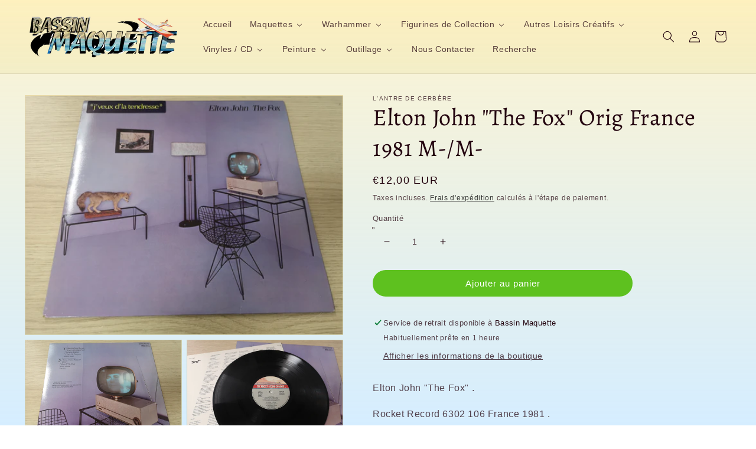

--- FILE ---
content_type: text/html; charset=utf-8
request_url: https://bassin-maquette.fr/products/elton-john-the-fox-orig-france-1981-m-m
body_size: 38803
content:
<!doctype html>
<html class="no-js" lang="fr">
  <head>
    <meta charset="utf-8">
    <meta http-equiv="X-UA-Compatible" content="IE=edge">
    <meta name="viewport" content="width=device-width,initial-scale=1">
    <meta name="theme-color" content="">
    <link rel="canonical" href="https://bassin-maquette.fr/products/elton-john-the-fox-orig-france-1981-m-m">
    <link rel="preconnect" href="https://cdn.shopify.com" crossorigin><link rel="icon" type="image/png" href="//bassin-maquette.fr/cdn/shop/files/Logo_rond_BASSIN_MAQUETTE_32x32.png?v=1644943749"><link rel="preconnect" href="https://fonts.shopifycdn.com" crossorigin><title>
      Elton John &quot;The Fox&quot; Orig France 1981 M-/M-
 &ndash; bassin-maquette</title>

    
      <meta name="description" content="Elton John &quot;The Fox&quot; . Rocket Record 6302 106 France 1981 . Cover is M- &amp;amp; Record is M- . Has Inner Sleeve &amp;amp; &quot;J&#39;veux d&#39;la Tendresse&quot; Sticker .">
    

    

<meta property="og:site_name" content="bassin-maquette">
<meta property="og:url" content="https://bassin-maquette.fr/products/elton-john-the-fox-orig-france-1981-m-m">
<meta property="og:title" content="Elton John &quot;The Fox&quot; Orig France 1981 M-/M-">
<meta property="og:type" content="product">
<meta property="og:description" content="Elton John &quot;The Fox&quot; . Rocket Record 6302 106 France 1981 . Cover is M- &amp;amp; Record is M- . Has Inner Sleeve &amp;amp; &quot;J&#39;veux d&#39;la Tendresse&quot; Sticker ."><meta property="og:image" content="http://bassin-maquette.fr/cdn/shop/files/IMG_20230825_182215.jpg?v=1693053064">
  <meta property="og:image:secure_url" content="https://bassin-maquette.fr/cdn/shop/files/IMG_20230825_182215.jpg?v=1693053064">
  <meta property="og:image:width" content="3648">
  <meta property="og:image:height" content="2736"><meta property="og:price:amount" content="12,00">
  <meta property="og:price:currency" content="EUR"><meta name="twitter:card" content="summary_large_image">
<meta name="twitter:title" content="Elton John &quot;The Fox&quot; Orig France 1981 M-/M-">
<meta name="twitter:description" content="Elton John &quot;The Fox&quot; . Rocket Record 6302 106 France 1981 . Cover is M- &amp;amp; Record is M- . Has Inner Sleeve &amp;amp; &quot;J&#39;veux d&#39;la Tendresse&quot; Sticker .">


    <script src="//bassin-maquette.fr/cdn/shop/t/1/assets/global.js?v=138967679220690932761644850619" defer="defer"></script>
    <script>window.performance && window.performance.mark && window.performance.mark('shopify.content_for_header.start');</script><meta id="shopify-digital-wallet" name="shopify-digital-wallet" content="/61173334185/digital_wallets/dialog">
<meta name="shopify-checkout-api-token" content="ca8bb65a3e9f314d435573c8af11839b">
<meta id="in-context-paypal-metadata" data-shop-id="61173334185" data-venmo-supported="false" data-environment="production" data-locale="fr_FR" data-paypal-v4="true" data-currency="EUR">
<link rel="alternate" type="application/json+oembed" href="https://bassin-maquette.fr/products/elton-john-the-fox-orig-france-1981-m-m.oembed">
<script async="async" src="/checkouts/internal/preloads.js?locale=fr-FR"></script>
<link rel="preconnect" href="https://shop.app" crossorigin="anonymous">
<script async="async" src="https://shop.app/checkouts/internal/preloads.js?locale=fr-FR&shop_id=61173334185" crossorigin="anonymous"></script>
<script id="apple-pay-shop-capabilities" type="application/json">{"shopId":61173334185,"countryCode":"FR","currencyCode":"EUR","merchantCapabilities":["supports3DS"],"merchantId":"gid:\/\/shopify\/Shop\/61173334185","merchantName":"bassin-maquette","requiredBillingContactFields":["postalAddress","email"],"requiredShippingContactFields":["postalAddress","email"],"shippingType":"shipping","supportedNetworks":["visa","masterCard","amex","maestro"],"total":{"type":"pending","label":"bassin-maquette","amount":"1.00"},"shopifyPaymentsEnabled":true,"supportsSubscriptions":true}</script>
<script id="shopify-features" type="application/json">{"accessToken":"ca8bb65a3e9f314d435573c8af11839b","betas":["rich-media-storefront-analytics"],"domain":"bassin-maquette.fr","predictiveSearch":true,"shopId":61173334185,"locale":"fr"}</script>
<script>var Shopify = Shopify || {};
Shopify.shop = "bassin-maquette.myshopify.com";
Shopify.locale = "fr";
Shopify.currency = {"active":"EUR","rate":"1.0"};
Shopify.country = "FR";
Shopify.theme = {"name":"Dawn","id":128910065833,"schema_name":"Dawn","schema_version":"3.0.0","theme_store_id":887,"role":"main"};
Shopify.theme.handle = "null";
Shopify.theme.style = {"id":null,"handle":null};
Shopify.cdnHost = "bassin-maquette.fr/cdn";
Shopify.routes = Shopify.routes || {};
Shopify.routes.root = "/";</script>
<script type="module">!function(o){(o.Shopify=o.Shopify||{}).modules=!0}(window);</script>
<script>!function(o){function n(){var o=[];function n(){o.push(Array.prototype.slice.apply(arguments))}return n.q=o,n}var t=o.Shopify=o.Shopify||{};t.loadFeatures=n(),t.autoloadFeatures=n()}(window);</script>
<script>
  window.ShopifyPay = window.ShopifyPay || {};
  window.ShopifyPay.apiHost = "shop.app\/pay";
  window.ShopifyPay.redirectState = null;
</script>
<script id="shop-js-analytics" type="application/json">{"pageType":"product"}</script>
<script defer="defer" async type="module" src="//bassin-maquette.fr/cdn/shopifycloud/shop-js/modules/v2/client.init-shop-cart-sync_DyYWCJny.fr.esm.js"></script>
<script defer="defer" async type="module" src="//bassin-maquette.fr/cdn/shopifycloud/shop-js/modules/v2/chunk.common_BDBm0ZZC.esm.js"></script>
<script type="module">
  await import("//bassin-maquette.fr/cdn/shopifycloud/shop-js/modules/v2/client.init-shop-cart-sync_DyYWCJny.fr.esm.js");
await import("//bassin-maquette.fr/cdn/shopifycloud/shop-js/modules/v2/chunk.common_BDBm0ZZC.esm.js");

  window.Shopify.SignInWithShop?.initShopCartSync?.({"fedCMEnabled":true,"windoidEnabled":true});

</script>
<script>
  window.Shopify = window.Shopify || {};
  if (!window.Shopify.featureAssets) window.Shopify.featureAssets = {};
  window.Shopify.featureAssets['shop-js'] = {"shop-cart-sync":["modules/v2/client.shop-cart-sync_B_Bw5PRo.fr.esm.js","modules/v2/chunk.common_BDBm0ZZC.esm.js"],"init-fed-cm":["modules/v2/client.init-fed-cm_-pdRnAOg.fr.esm.js","modules/v2/chunk.common_BDBm0ZZC.esm.js"],"init-windoid":["modules/v2/client.init-windoid_DnYlFG1h.fr.esm.js","modules/v2/chunk.common_BDBm0ZZC.esm.js"],"shop-cash-offers":["modules/v2/client.shop-cash-offers_C5kHJTSN.fr.esm.js","modules/v2/chunk.common_BDBm0ZZC.esm.js","modules/v2/chunk.modal_CtqKD1z8.esm.js"],"shop-button":["modules/v2/client.shop-button_mcpRJFuh.fr.esm.js","modules/v2/chunk.common_BDBm0ZZC.esm.js"],"init-shop-email-lookup-coordinator":["modules/v2/client.init-shop-email-lookup-coordinator_BCzilhpw.fr.esm.js","modules/v2/chunk.common_BDBm0ZZC.esm.js"],"shop-toast-manager":["modules/v2/client.shop-toast-manager_C_QXj6h0.fr.esm.js","modules/v2/chunk.common_BDBm0ZZC.esm.js"],"shop-login-button":["modules/v2/client.shop-login-button_BEQFZ84Y.fr.esm.js","modules/v2/chunk.common_BDBm0ZZC.esm.js","modules/v2/chunk.modal_CtqKD1z8.esm.js"],"avatar":["modules/v2/client.avatar_BTnouDA3.fr.esm.js"],"init-shop-cart-sync":["modules/v2/client.init-shop-cart-sync_DyYWCJny.fr.esm.js","modules/v2/chunk.common_BDBm0ZZC.esm.js"],"pay-button":["modules/v2/client.pay-button_DsS5m06H.fr.esm.js","modules/v2/chunk.common_BDBm0ZZC.esm.js"],"init-shop-for-new-customer-accounts":["modules/v2/client.init-shop-for-new-customer-accounts_BFJXT-UG.fr.esm.js","modules/v2/client.shop-login-button_BEQFZ84Y.fr.esm.js","modules/v2/chunk.common_BDBm0ZZC.esm.js","modules/v2/chunk.modal_CtqKD1z8.esm.js"],"init-customer-accounts-sign-up":["modules/v2/client.init-customer-accounts-sign-up_QowAcxX2.fr.esm.js","modules/v2/client.shop-login-button_BEQFZ84Y.fr.esm.js","modules/v2/chunk.common_BDBm0ZZC.esm.js","modules/v2/chunk.modal_CtqKD1z8.esm.js"],"shop-follow-button":["modules/v2/client.shop-follow-button_9fzI0NJX.fr.esm.js","modules/v2/chunk.common_BDBm0ZZC.esm.js","modules/v2/chunk.modal_CtqKD1z8.esm.js"],"checkout-modal":["modules/v2/client.checkout-modal_DHwrZ6kr.fr.esm.js","modules/v2/chunk.common_BDBm0ZZC.esm.js","modules/v2/chunk.modal_CtqKD1z8.esm.js"],"init-customer-accounts":["modules/v2/client.init-customer-accounts_BBfGV8Xt.fr.esm.js","modules/v2/client.shop-login-button_BEQFZ84Y.fr.esm.js","modules/v2/chunk.common_BDBm0ZZC.esm.js","modules/v2/chunk.modal_CtqKD1z8.esm.js"],"lead-capture":["modules/v2/client.lead-capture_BFlE4x9y.fr.esm.js","modules/v2/chunk.common_BDBm0ZZC.esm.js","modules/v2/chunk.modal_CtqKD1z8.esm.js"],"shop-login":["modules/v2/client.shop-login_C8y8Opox.fr.esm.js","modules/v2/chunk.common_BDBm0ZZC.esm.js","modules/v2/chunk.modal_CtqKD1z8.esm.js"],"payment-terms":["modules/v2/client.payment-terms_DoIedF_y.fr.esm.js","modules/v2/chunk.common_BDBm0ZZC.esm.js","modules/v2/chunk.modal_CtqKD1z8.esm.js"]};
</script>
<script id="__st">var __st={"a":61173334185,"offset":3600,"reqid":"0804e937-adcf-4760-a706-5d2fa4f19ac8-1768883176","pageurl":"bassin-maquette.fr\/products\/elton-john-the-fox-orig-france-1981-m-m","u":"032a48ce997d","p":"product","rtyp":"product","rid":8772667507029};</script>
<script>window.ShopifyPaypalV4VisibilityTracking = true;</script>
<script id="captcha-bootstrap">!function(){'use strict';const t='contact',e='account',n='new_comment',o=[[t,t],['blogs',n],['comments',n],[t,'customer']],c=[[e,'customer_login'],[e,'guest_login'],[e,'recover_customer_password'],[e,'create_customer']],r=t=>t.map((([t,e])=>`form[action*='/${t}']:not([data-nocaptcha='true']) input[name='form_type'][value='${e}']`)).join(','),a=t=>()=>t?[...document.querySelectorAll(t)].map((t=>t.form)):[];function s(){const t=[...o],e=r(t);return a(e)}const i='password',u='form_key',d=['recaptcha-v3-token','g-recaptcha-response','h-captcha-response',i],f=()=>{try{return window.sessionStorage}catch{return}},m='__shopify_v',_=t=>t.elements[u];function p(t,e,n=!1){try{const o=window.sessionStorage,c=JSON.parse(o.getItem(e)),{data:r}=function(t){const{data:e,action:n}=t;return t[m]||n?{data:e,action:n}:{data:t,action:n}}(c);for(const[e,n]of Object.entries(r))t.elements[e]&&(t.elements[e].value=n);n&&o.removeItem(e)}catch(o){console.error('form repopulation failed',{error:o})}}const l='form_type',E='cptcha';function T(t){t.dataset[E]=!0}const w=window,h=w.document,L='Shopify',v='ce_forms',y='captcha';let A=!1;((t,e)=>{const n=(g='f06e6c50-85a8-45c8-87d0-21a2b65856fe',I='https://cdn.shopify.com/shopifycloud/storefront-forms-hcaptcha/ce_storefront_forms_captcha_hcaptcha.v1.5.2.iife.js',D={infoText:'Protégé par hCaptcha',privacyText:'Confidentialité',termsText:'Conditions'},(t,e,n)=>{const o=w[L][v],c=o.bindForm;if(c)return c(t,g,e,D).then(n);var r;o.q.push([[t,g,e,D],n]),r=I,A||(h.body.append(Object.assign(h.createElement('script'),{id:'captcha-provider',async:!0,src:r})),A=!0)});var g,I,D;w[L]=w[L]||{},w[L][v]=w[L][v]||{},w[L][v].q=[],w[L][y]=w[L][y]||{},w[L][y].protect=function(t,e){n(t,void 0,e),T(t)},Object.freeze(w[L][y]),function(t,e,n,w,h,L){const[v,y,A,g]=function(t,e,n){const i=e?o:[],u=t?c:[],d=[...i,...u],f=r(d),m=r(i),_=r(d.filter((([t,e])=>n.includes(e))));return[a(f),a(m),a(_),s()]}(w,h,L),I=t=>{const e=t.target;return e instanceof HTMLFormElement?e:e&&e.form},D=t=>v().includes(t);t.addEventListener('submit',(t=>{const e=I(t);if(!e)return;const n=D(e)&&!e.dataset.hcaptchaBound&&!e.dataset.recaptchaBound,o=_(e),c=g().includes(e)&&(!o||!o.value);(n||c)&&t.preventDefault(),c&&!n&&(function(t){try{if(!f())return;!function(t){const e=f();if(!e)return;const n=_(t);if(!n)return;const o=n.value;o&&e.removeItem(o)}(t);const e=Array.from(Array(32),(()=>Math.random().toString(36)[2])).join('');!function(t,e){_(t)||t.append(Object.assign(document.createElement('input'),{type:'hidden',name:u})),t.elements[u].value=e}(t,e),function(t,e){const n=f();if(!n)return;const o=[...t.querySelectorAll(`input[type='${i}']`)].map((({name:t})=>t)),c=[...d,...o],r={};for(const[a,s]of new FormData(t).entries())c.includes(a)||(r[a]=s);n.setItem(e,JSON.stringify({[m]:1,action:t.action,data:r}))}(t,e)}catch(e){console.error('failed to persist form',e)}}(e),e.submit())}));const S=(t,e)=>{t&&!t.dataset[E]&&(n(t,e.some((e=>e===t))),T(t))};for(const o of['focusin','change'])t.addEventListener(o,(t=>{const e=I(t);D(e)&&S(e,y())}));const B=e.get('form_key'),M=e.get(l),P=B&&M;t.addEventListener('DOMContentLoaded',(()=>{const t=y();if(P)for(const e of t)e.elements[l].value===M&&p(e,B);[...new Set([...A(),...v().filter((t=>'true'===t.dataset.shopifyCaptcha))])].forEach((e=>S(e,t)))}))}(h,new URLSearchParams(w.location.search),n,t,e,['guest_login'])})(!0,!0)}();</script>
<script integrity="sha256-4kQ18oKyAcykRKYeNunJcIwy7WH5gtpwJnB7kiuLZ1E=" data-source-attribution="shopify.loadfeatures" defer="defer" src="//bassin-maquette.fr/cdn/shopifycloud/storefront/assets/storefront/load_feature-a0a9edcb.js" crossorigin="anonymous"></script>
<script crossorigin="anonymous" defer="defer" src="//bassin-maquette.fr/cdn/shopifycloud/storefront/assets/shopify_pay/storefront-65b4c6d7.js?v=20250812"></script>
<script data-source-attribution="shopify.dynamic_checkout.dynamic.init">var Shopify=Shopify||{};Shopify.PaymentButton=Shopify.PaymentButton||{isStorefrontPortableWallets:!0,init:function(){window.Shopify.PaymentButton.init=function(){};var t=document.createElement("script");t.src="https://bassin-maquette.fr/cdn/shopifycloud/portable-wallets/latest/portable-wallets.fr.js",t.type="module",document.head.appendChild(t)}};
</script>
<script data-source-attribution="shopify.dynamic_checkout.buyer_consent">
  function portableWalletsHideBuyerConsent(e){var t=document.getElementById("shopify-buyer-consent"),n=document.getElementById("shopify-subscription-policy-button");t&&n&&(t.classList.add("hidden"),t.setAttribute("aria-hidden","true"),n.removeEventListener("click",e))}function portableWalletsShowBuyerConsent(e){var t=document.getElementById("shopify-buyer-consent"),n=document.getElementById("shopify-subscription-policy-button");t&&n&&(t.classList.remove("hidden"),t.removeAttribute("aria-hidden"),n.addEventListener("click",e))}window.Shopify?.PaymentButton&&(window.Shopify.PaymentButton.hideBuyerConsent=portableWalletsHideBuyerConsent,window.Shopify.PaymentButton.showBuyerConsent=portableWalletsShowBuyerConsent);
</script>
<script data-source-attribution="shopify.dynamic_checkout.cart.bootstrap">document.addEventListener("DOMContentLoaded",(function(){function t(){return document.querySelector("shopify-accelerated-checkout-cart, shopify-accelerated-checkout")}if(t())Shopify.PaymentButton.init();else{new MutationObserver((function(e,n){t()&&(Shopify.PaymentButton.init(),n.disconnect())})).observe(document.body,{childList:!0,subtree:!0})}}));
</script>
<link id="shopify-accelerated-checkout-styles" rel="stylesheet" media="screen" href="https://bassin-maquette.fr/cdn/shopifycloud/portable-wallets/latest/accelerated-checkout-backwards-compat.css" crossorigin="anonymous">
<style id="shopify-accelerated-checkout-cart">
        #shopify-buyer-consent {
  margin-top: 1em;
  display: inline-block;
  width: 100%;
}

#shopify-buyer-consent.hidden {
  display: none;
}

#shopify-subscription-policy-button {
  background: none;
  border: none;
  padding: 0;
  text-decoration: underline;
  font-size: inherit;
  cursor: pointer;
}

#shopify-subscription-policy-button::before {
  box-shadow: none;
}

      </style>
<script id="sections-script" data-sections="main-product,product-recommendations,header,footer" defer="defer" src="//bassin-maquette.fr/cdn/shop/t/1/compiled_assets/scripts.js?v=1460"></script>
<script>window.performance && window.performance.mark && window.performance.mark('shopify.content_for_header.end');</script>


    <style data-shopify>
      
      
      
      
      @font-face {
  font-family: Alegreya;
  font-weight: 400;
  font-style: normal;
  font-display: swap;
  src: url("//bassin-maquette.fr/cdn/fonts/alegreya/alegreya_n4.9d59d35c9865f13cc7223c9847768350c0c7301a.woff2") format("woff2"),
       url("//bassin-maquette.fr/cdn/fonts/alegreya/alegreya_n4.a883043573688913d15d350b7a40349399b2ef99.woff") format("woff");
}


      :root {
        --font-body-family: "system_ui", -apple-system, 'Segoe UI', Roboto, 'Helvetica Neue', 'Noto Sans', 'Liberation Sans', Arial, sans-serif, 'Apple Color Emoji', 'Segoe UI Emoji', 'Segoe UI Symbol', 'Noto Color Emoji';
        --font-body-style: normal;
        --font-body-weight: 400;

        --font-heading-family: Alegreya, serif;
        --font-heading-style: normal;
        --font-heading-weight: 400;

        --font-body-scale: 1.0;
        --font-heading-scale: 1.0;

        --color-base-text: 35, 4, 15;
        --color-shadow: 35, 4, 15;
        --color-base-background-1: 255, 230, 166;
        --color-base-background-2: 243, 243, 243;
        --color-base-solid-button-labels: 255, 255, 255;
        --color-base-outline-button-labels: 18, 18, 18;
        --color-base-accent-1: 94, 193, 31;
        --color-base-accent-2: 255, 255, 255;
        --payment-terms-background-color: #ffe6a6;

        --gradient-base-background-1: linear-gradient(180deg, rgba(253, 237, 178, 0.6), rgba(120, 198, 255, 0.31) 100%);
        --gradient-base-background-2: #F3F3F3;
        --gradient-base-accent-1: linear-gradient(177deg, rgba(45, 8, 24, 1), rgba(10, 53, 52, 1) 50%, rgba(224, 138, 29, 0.68) 53%, rgba(45, 4, 20, 1) 100%, rgba(221, 39, 57, 1) 100%);
        --gradient-base-accent-2: #ffffff;

        --media-padding: px;
        --media-border-opacity: 0.05;
        --media-border-width: 1px;
        --media-radius: 0px;
        --media-shadow-opacity: 0.0;
        --media-shadow-horizontal-offset: 0px;
        --media-shadow-vertical-offset: 2px;
        --media-shadow-blur-radius: 0px;

        --page-width: 140rem;
        --page-width-margin: 0rem;

        --card-image-padding: 0.0rem;
        --card-corner-radius: 0.0rem;
        --card-text-alignment: left;
        --card-border-width: 0.0rem;
        --card-border-opacity: 0.0;
        --card-shadow-opacity: 0.1;
        --card-shadow-horizontal-offset: 0.0rem;
        --card-shadow-vertical-offset: 0.0rem;
        --card-shadow-blur-radius: 0.0rem;

        --badge-corner-radius: 4.0rem;

        --popup-border-width: 1px;
        --popup-border-opacity: 0.1;
        --popup-corner-radius: 0px;
        --popup-shadow-opacity: 0.0;
        --popup-shadow-horizontal-offset: 0px;
        --popup-shadow-vertical-offset: 0px;
        --popup-shadow-blur-radius: 0px;

        --drawer-border-width: 1px;
        --drawer-border-opacity: 0.1;
        --drawer-shadow-opacity: 0.0;
        --drawer-shadow-horizontal-offset: 0px;
        --drawer-shadow-vertical-offset: 0px;
        --drawer-shadow-blur-radius: 0px;

        --spacing-sections-desktop: 0px;
        --spacing-sections-mobile: 0px;

        --grid-desktop-vertical-spacing: 8px;
        --grid-desktop-horizontal-spacing: 16px;
        --grid-mobile-vertical-spacing: 4px;
        --grid-mobile-horizontal-spacing: 8px;

        --text-boxes-border-opacity: 0.0;
        --text-boxes-border-width: 0px;
        --text-boxes-radius: 40px;
        --text-boxes-shadow-opacity: 0.0;
        --text-boxes-shadow-horizontal-offset: 0px;
        --text-boxes-shadow-vertical-offset: 0px;
        --text-boxes-shadow-blur-radius: 0px;

        --buttons-radius: 40px;
        --buttons-radius-outset: 43px;
        --buttons-border-width: 0px;
        --buttons-border-opacity: 0.0;
        --buttons-shadow-opacity: 0.0;
        --buttons-shadow-horizontal-offset: 0px;
        --buttons-shadow-vertical-offset: 0px;
        --buttons-shadow-blur-radius: 0px;
        --buttons-border-offset: 0.3px;

        --inputs-radius: 0px;
        --inputs-border-width: 1px;
        --inputs-border-opacity: 0.55;
        --inputs-shadow-opacity: 0.0;
        --inputs-shadow-horizontal-offset: 0px;
        --inputs-margin-offset: 0px;
        --inputs-shadow-vertical-offset: 0px;
        --inputs-shadow-blur-radius: 0px;
        --inputs-radius-outset: 0px;

        --variant-pills-radius: 40px;
        --variant-pills-border-width: 1px;
        --variant-pills-border-opacity: 0.55;
        --variant-pills-shadow-opacity: 0.0;
        --variant-pills-shadow-horizontal-offset: 0px;
        --variant-pills-shadow-vertical-offset: 0px;
        --variant-pills-shadow-blur-radius: 0px;
      }

      *,
      *::before,
      *::after {
        box-sizing: inherit;
      }

      html {
        box-sizing: border-box;
        font-size: calc(var(--font-body-scale) * 62.5%);
        height: 100%;
      }

      body {
        display: grid;
        grid-template-rows: auto auto 1fr auto;
        grid-template-columns: 100%;
        min-height: 100%;
        margin: 0;
        font-size: 1.5rem;
        letter-spacing: 0.06rem;
        line-height: calc(1 + 0.8 / var(--font-body-scale));
        font-family: var(--font-body-family);
        font-style: var(--font-body-style);
        font-weight: var(--font-body-weight);
      }

      @media screen and (min-width: 750px) {
        body {
          font-size: 1.6rem;
        }
      }
    </style>

    <link href="//bassin-maquette.fr/cdn/shop/t/1/assets/base.css?v=39440664952427654091644850633" rel="stylesheet" type="text/css" media="all" />
<link rel="preload" as="font" href="//bassin-maquette.fr/cdn/fonts/alegreya/alegreya_n4.9d59d35c9865f13cc7223c9847768350c0c7301a.woff2" type="font/woff2" crossorigin><link rel="stylesheet" href="//bassin-maquette.fr/cdn/shop/t/1/assets/component-predictive-search.css?v=165644661289088488651644850615" media="print" onload="this.media='all'"><script>document.documentElement.className = document.documentElement.className.replace('no-js', 'js');
    if (Shopify.designMode) {
      document.documentElement.classList.add('shopify-design-mode');
    }
    </script>
  <!-- BEGIN app block: shopify://apps/buddha-mega-menu-navigation/blocks/megamenu/dbb4ce56-bf86-4830-9b3d-16efbef51c6f -->
<script>
        var productImageAndPrice = [],
            collectionImages = [],
            articleImages = [],
            mmLivIcons = false,
            mmFlipClock = false,
            mmFixesUseJquery = false,
            mmNumMMI = 10,
            mmSchemaTranslation = {},
            mmMenuStrings =  {"menuStrings":{"default":{"Accueil":"Accueil","Maquettes":"Maquettes","Avions":"Avions","A&A Models":"A&A Models","1/144":"1/144","1/72":"1/72","1/48":"1/48","Academy":"Academy","Airfix":"Airfix","AMK":"AMK","Amodel":"Amodel","Arma Hobby":"Arma Hobby","AZ Model":"AZ Model","Azur / FRROM":"Azur / FRROM","Clear Prop!":"Clear Prop!","Dora Wings":"Dora Wings","Dragon / Cyber Hobby":"Dragon / Cyber Hobby","Eduard":"Eduard","Finemolds":"Finemolds","Freedom":"Freedom","Great Wall Hobby":"Great Wall Hobby","Hasegawa":"Hasegawa","Heller":"Heller","Hobby Boss":"Hobby Boss","1/32":"1/32","IBG Models":"IBG Models","ICM":"ICM","Italeri":"Italeri","Kinetic":"Kinetic","KP Models":"KP Models","Modelsvit":"Modelsvit","Revell":"Revell","Sova-M":"Sova-M","Special Hobby":"Special Hobby","Roden":"Roden","RS Models":"RS Models","Sword Models":"Sword Models","Tamiya":"Tamiya","Trumpeter":"Trumpeter","Valom":"Valom","Zvezda":"Zvezda","Blindés":"Blindés","1/35":"1/35","Ace":"Ace","AFV Club":"AFV Club","Bronco":"Bronco","Emhar":"Emhar","Meng":"Meng","MiniArt":"MiniArt","Takom":"Takom","Bateaux et Sous-Marins":"Bateaux et Sous-Marins","Véhicules Civils":"Véhicules Civils","AMT":"AMT","Ebbro":"Ebbro","1/24":"1/24","Figurines à Peindre":"Figurines à Peindre","Bravo 6":"Bravo 6","Autres Maquettes":"Autres Maquettes","Maquettes en Bois":"Maquettes en Bois","Amati":"Amati","I Love Kit / Merit":"I Love Kit / Merit","Mikromir":"Mikromir","Divers":"Divers","Diorama":"Diorama","Warhammer":"Warhammer","Warhammer Age of Sigmar":"Warhammer Age of Sigmar","Warhammer 40.000":"Warhammer 40.000","Codex / Livres d'Armées / Guides":"Codex / Livres d'Armées / Guides","Peinture Citadel":"Peinture Citadel","Figurines de Collection":"Figurines de Collection","Nendoroïd":"Nendoroïd","Funko POP!":"Funko POP!","Animation / Jeux Vidéos":"Animation / Jeux Vidéos","Films / Séries TV":"Films / Séries TV","Autres Loisirs Créatifs":"Autres Loisirs Créatifs","Cobi":"Cobi","Puzzles 3D":"Puzzles 3D","Vinyles / CD":"Vinyles / CD","Metal":"Metal","7\" + EP":"7\" + EP","CD":"CD","LP":"LP","Rock":"Rock","Classic Rock":"Classic Rock","Psych. Garage":"Psych. Garage","Punk / New Wave":"Punk / New Wave","Indé":"Indé","Musique de Film":"Musique de Film","Variété Internationale":"Variété Internationale","7\"":"7\"","Variété Française":"Variété Française","Tamla / Funk":"Tamla / Funk","EP + 7\"":"EP + 7\"","Peinture":"Peinture","Prince August":"Prince August","Prince August Air":"Prince August Air","Vallejo Game Color":"Vallejo Game Color","Vallejo Metal Color":"Vallejo Metal Color","Panzer Aces":"Panzer Aces","Citadel":"Citadel","Bases Acryliques Polyuréthanes":"Bases Acryliques Polyuréthanes","Xpress Base":"Xpress Base","Vallejo Weathering & Wash":"Vallejo Weathering & Wash","Outillage":"Outillage","Super-Détaillage":"Super-Détaillage","Master Model":"Master Model","1/350":"1/350","1/200":"1/200","Aérographes et Compresseurs":"Aérographes et Compresseurs","Accessoires Aérographe":"Accessoires Aérographe","Pinceaux Prince August":"Pinceaux Prince August","Prince August FX":"Prince August FX","Végétation Vallejo / Scenery":"Végétation Vallejo / Scenery","Produits, Outils et Accessoires":"Produits, Outils et Accessoires","Nous Contacter":"Nous Contacter","Recherche":"Recherche"}},"additional":{"default":{}}} ,
            mmShopLocale = "fr",
            mmShopLocaleCollectionsRoute = "/collections",
            mmSchemaDesignJSON = [{"action":"menu-select","value":"force-mega-menu"},{"action":"design","setting":"background_color","value":"#fff9ec"},{"action":"design","setting":"font_size","value":"15px"},{"action":"design","setting":"font_family","value":"Montserrat"},{"action":"design","setting":"background_hover_color","value":"#ddc591"},{"action":"design","setting":"link_hover_color","value":"#4d2c08"},{"action":"design","setting":"main_menu_item_direction_uLbXe","value":"auto"},{"action":"design","setting":"vertical_contact_left_alt_color","value":"#333333"},{"action":"design","setting":"vertical_contact_right_btn_bg_color","value":"#333333"},{"action":"design","setting":"vertical_addtocart_background_color","value":"#333333"},{"action":"design","setting":"vertical_background_color","value":"#017b86"},{"action":"design","setting":"vertical_countdown_background_color","value":"#333333"},{"action":"design","setting":"vertical_countdown_color","value":"#ffffff"},{"action":"design","setting":"vertical_addtocart_text_color","value":"#ffffff"},{"action":"design","setting":"vertical_addtocart_enable","value":"true"},{"action":"design","setting":"vertical_contact_right_btn_text_color","value":"#ffffff"},{"action":"design","setting":"vertical_price_color","value":"#ffffff"},{"action":"design","setting":"vertical_link_hover_color","value":"#ffffff"},{"action":"design","setting":"vertical_text_color","value":"#ffffff"},{"action":"design","setting":"vertical_font_size","value":"13px"},{"action":"design","setting":"vertical_font_family","value":"Default"},{"action":"design","setting":"countdown_background_color","value":"#333333"},{"action":"design","setting":"countdown_color","value":"#ffffff"},{"action":"design","setting":"addtocart_background_hover_color","value":"#0da19a"},{"action":"design","setting":"addtocart_text_hover_color","value":"#ffffff"},{"action":"design","setting":"addtocart_background_color","value":"#ffffff"},{"action":"design","setting":"addtocart_text_color","value":"#333333"},{"action":"design","setting":"addtocart_enable","value":"true"},{"action":"design","setting":"contact_left_text_color","value":"#f1f1f0"},{"action":"design","setting":"contact_left_alt_color","value":"#CCCCCC"},{"action":"design","setting":"contact_left_bg_color","value":"#3A3A3A"},{"action":"design","setting":"contact_right_btn_bg_color","value":"#3A3A3A"},{"action":"design","setting":"contact_right_btn_text_color","value":"#ffffff"},{"action":"design","setting":"price_color","value":"#0da19a"},{"action":"design","setting":"text_color","value":"#222222"}],
            mmDomChangeSkipUl = "",
            buddhaMegaMenuShop = "bassin-maquette.myshopify.com",
            mmWireframeCompression = "0",
            mmExtensionAssetUrl = "https://cdn.shopify.com/extensions/019abe06-4a3f-7763-88da-170e1b54169b/mega-menu-151/assets/";var bestSellersHTML = '';var newestProductsHTML = '';/* get link lists api */
        var linkLists={"main-menu" : {"title":"Menu principal", "items":["/","/collections/maquettes","/collections/warhammer-warhammer-40-000","/collections/figurines-de-collection","/collections/autres-loisirs-creatifs","/collections/vinyles","/collections/peinture","/collections/outillage","/pages/contact","/search",]},"footer" : {"title":"Menu pied de page", "items":["/","/search","/pages/contact",]},"menu-pied-de-page-2" : {"title":"Menu pied de page 2", "items":["/pages/notre-histoire","/pages/nos-partenaires","/policies/shipping-policy","/policies/terms-of-sale","/policies/legal-notice","/policies/refund-policy",]},"customer-account-main-menu" : {"title":"Menu principal du compte client", "items":["/","https://shopify.com/61173334185/account/orders?locale=fr&amp;region_country=FR",]},};/*ENDPARSE*/

        linkLists["force-mega-menu"]={};linkLists["force-mega-menu"].title="Dawn Theme - Mega Menu";linkLists["force-mega-menu"].items=[1];

        /* set product prices *//* get the collection images *//* get the article images *//* customer fixes */
        var mmThemeFixesBefore = function(){ if (selectedMenu=="force-mega-menu" && tempMenuObject.u.matches(".menu-drawer__navigation > .list-menu")) { tempMenuObject.forceMenu = true; tempMenuObject.liClasses = ""; tempMenuObject.aClasses = "menu-drawer__menu-item list-menu__item link link--text focus-inset"; tempMenuObject.liItems = tempMenuObject.u.children; } else if (selectedMenu=="force-mega-menu" && tempMenuObject.u.matches("nav > .list-menu")) { tempMenuObject.forceMenu = true; tempMenuObject.liClasses = ""; tempMenuObject.aClasses = "header__menu-item list-menu__item link link--text focus-inset"; tempMenuObject.liItems = tempMenuObject.u.children; } mmAddStyle(" .search-modal.modal__content {z-index: 1001;} .buddha-menu-item .header__menu-item:hover span{text-decoration: none !important;} ", "themeScript"); }; 
        

        var mmWireframe = {"html" : "<li role=\"none\" class=\"buddha-menu-item\" itemId=\"hB9q3\"  ><a data-href=\"/\" href=\"/\" aria-label=\"Accueil\" data-no-instant=\"\" onclick=\"mmGoToPage(this, event); return false;\" role=\"menuitem\"  ><span class=\"mm-title\">Accueil</span></a></li><li role=\"none\" class=\"buddha-menu-item\" itemId=\"uLbXe\"  ><a data-href=\"no-link\" href=\"#\" rel=\"nofollow\" aria-label=\"Maquettes\" data-no-instant=\"\" onclick=\"return toggleSubmenu(this);\" role=\"menuitem\"  ><span class=\"mm-title\">Maquettes</span><i class=\"mm-arrow mm-angle-down\" aria-hidden=\"true\"></i><span class=\"toggle-menu-btn\" style=\"display:none;\" title=\"Toggle menu\" onclick=\"return toggleSubmenu(this)\"><span class=\"mm-arrow-icon\"><span class=\"bar-one\"></span><span class=\"bar-two\"></span></span></span></a><ul class=\"mm-submenu tree  small \" role=\"menu\"><li data-href=\"no-link\" href=\"#\" rel=\"nofollow\" aria-label=\"Avions\" data-no-instant=\"\" onclick=\"return toggleSubmenu(this);\" role=\"menuitem\"  ><a data-href=\"no-link\" href=\"#\" rel=\"nofollow\" aria-label=\"Avions\" data-no-instant=\"\" onclick=\"return toggleSubmenu(this);\" role=\"menuitem\"  ><span class=\"mm-title\">Avions</span><i class=\"mm-arrow mm-angle-down\" aria-hidden=\"true\"></i><span class=\"toggle-menu-btn\" style=\"display:none;\" title=\"Toggle menu\" onclick=\"return toggleSubmenu(this)\"><span class=\"mm-arrow-icon\"><span class=\"bar-one\"></span><span class=\"bar-two\"></span></span></span></a><ul class=\"mm-submenu tree  small \" role=\"menu\"><li data-href=\"no-link\" href=\"#\" rel=\"nofollow\" aria-label=\"A&A Models\" data-no-instant=\"\" onclick=\"return toggleSubmenu(this);\" role=\"menuitem\"  ><a data-href=\"no-link\" href=\"#\" rel=\"nofollow\" aria-label=\"A&A Models\" data-no-instant=\"\" onclick=\"return toggleSubmenu(this);\" role=\"menuitem\"  ><span class=\"mm-title\">A&A Models</span><i class=\"mm-arrow mm-angle-down\" aria-hidden=\"true\"></i><span class=\"toggle-menu-btn\" style=\"display:none;\" title=\"Toggle menu\" onclick=\"return toggleSubmenu(this)\"><span class=\"mm-arrow-icon\"><span class=\"bar-one\"></span><span class=\"bar-two\"></span></span></span></a><ul class=\"mm-submenu tree  small mm-last-level\" role=\"menu\"><li data-href=\"/collections/avions-a-a-models-1-145\" href=\"/collections/avions-a-a-models-1-145\" aria-label=\"1/144\" data-no-instant=\"\" onclick=\"mmGoToPage(this, event); return false;\" role=\"menuitem\"  ><a data-href=\"/collections/avions-a-a-models-1-145\" href=\"/collections/avions-a-a-models-1-145\" aria-label=\"1/144\" data-no-instant=\"\" onclick=\"mmGoToPage(this, event); return false;\" role=\"menuitem\"  ><span class=\"mm-title\">1/144</span></a></li><li data-href=\"/collections/avions-a-a-models-1-72\" href=\"/collections/avions-a-a-models-1-72\" aria-label=\"1/72\" data-no-instant=\"\" onclick=\"mmGoToPage(this, event); return false;\" role=\"menuitem\"  ><a data-href=\"/collections/avions-a-a-models-1-72\" href=\"/collections/avions-a-a-models-1-72\" aria-label=\"1/72\" data-no-instant=\"\" onclick=\"mmGoToPage(this, event); return false;\" role=\"menuitem\"  ><span class=\"mm-title\">1/72</span></a></li><li data-href=\"/collections/avions-a-a-models-1-48\" href=\"/collections/avions-a-a-models-1-48\" aria-label=\"1/48\" data-no-instant=\"\" onclick=\"mmGoToPage(this, event); return false;\" role=\"menuitem\"  ><a data-href=\"/collections/avions-a-a-models-1-48\" href=\"/collections/avions-a-a-models-1-48\" aria-label=\"1/48\" data-no-instant=\"\" onclick=\"mmGoToPage(this, event); return false;\" role=\"menuitem\"  ><span class=\"mm-title\">1/48</span></a></li></ul></li><li data-href=\"no-link\" href=\"#\" rel=\"nofollow\" aria-label=\"Academy\" data-no-instant=\"\" onclick=\"return toggleSubmenu(this);\" role=\"menuitem\"  ><a data-href=\"no-link\" href=\"#\" rel=\"nofollow\" aria-label=\"Academy\" data-no-instant=\"\" onclick=\"return toggleSubmenu(this);\" role=\"menuitem\"  ><span class=\"mm-title\">Academy</span><i class=\"mm-arrow mm-angle-down\" aria-hidden=\"true\"></i><span class=\"toggle-menu-btn\" style=\"display:none;\" title=\"Toggle menu\" onclick=\"return toggleSubmenu(this)\"><span class=\"mm-arrow-icon\"><span class=\"bar-one\"></span><span class=\"bar-two\"></span></span></span></a><ul class=\"mm-submenu tree  small mm-last-level\" role=\"menu\"><li data-href=\"/collections/avions-academy-1-73\" href=\"/collections/avions-academy-1-73\" aria-label=\"1/72\" data-no-instant=\"\" onclick=\"mmGoToPage(this, event); return false;\" role=\"menuitem\"  ><a data-href=\"/collections/avions-academy-1-73\" href=\"/collections/avions-academy-1-73\" aria-label=\"1/72\" data-no-instant=\"\" onclick=\"mmGoToPage(this, event); return false;\" role=\"menuitem\"  ><span class=\"mm-title\">1/72</span></a></li><li data-href=\"/collections/avions-academy-1-49\" href=\"/collections/avions-academy-1-49\" aria-label=\"1/48\" data-no-instant=\"\" onclick=\"mmGoToPage(this, event); return false;\" role=\"menuitem\"  ><a data-href=\"/collections/avions-academy-1-49\" href=\"/collections/avions-academy-1-49\" aria-label=\"1/48\" data-no-instant=\"\" onclick=\"mmGoToPage(this, event); return false;\" role=\"menuitem\"  ><span class=\"mm-title\">1/48</span></a></li></ul></li><li data-href=\"no-link\" href=\"#\" rel=\"nofollow\" aria-label=\"Airfix\" data-no-instant=\"\" onclick=\"return toggleSubmenu(this);\" role=\"menuitem\"  ><a data-href=\"no-link\" href=\"#\" rel=\"nofollow\" aria-label=\"Airfix\" data-no-instant=\"\" onclick=\"return toggleSubmenu(this);\" role=\"menuitem\"  ><span class=\"mm-title\">Airfix</span><i class=\"mm-arrow mm-angle-down\" aria-hidden=\"true\"></i><span class=\"toggle-menu-btn\" style=\"display:none;\" title=\"Toggle menu\" onclick=\"return toggleSubmenu(this)\"><span class=\"mm-arrow-icon\"><span class=\"bar-one\"></span><span class=\"bar-two\"></span></span></span></a><ul class=\"mm-submenu tree  small mm-last-level\" role=\"menu\"><li data-href=\"/collections/avions-airfix-1-72\" href=\"/collections/avions-airfix-1-72\" aria-label=\"1/72\" data-no-instant=\"\" onclick=\"mmGoToPage(this, event); return false;\" role=\"menuitem\"  ><a data-href=\"/collections/avions-airfix-1-72\" href=\"/collections/avions-airfix-1-72\" aria-label=\"1/72\" data-no-instant=\"\" onclick=\"mmGoToPage(this, event); return false;\" role=\"menuitem\"  ><span class=\"mm-title\">1/72</span></a></li><li data-href=\"/collections/avions-airfix-1-48\" href=\"/collections/avions-airfix-1-48\" aria-label=\"1/48\" data-no-instant=\"\" onclick=\"mmGoToPage(this, event); return false;\" role=\"menuitem\"  ><a data-href=\"/collections/avions-airfix-1-48\" href=\"/collections/avions-airfix-1-48\" aria-label=\"1/48\" data-no-instant=\"\" onclick=\"mmGoToPage(this, event); return false;\" role=\"menuitem\"  ><span class=\"mm-title\">1/48</span></a></li></ul></li><li data-href=\"/collections/avions-amk\" href=\"/collections/avions-amk\" aria-label=\"AMK\" data-no-instant=\"\" onclick=\"mmGoToPage(this, event); return false;\" role=\"menuitem\"  ><a data-href=\"/collections/avions-amk\" href=\"/collections/avions-amk\" aria-label=\"AMK\" data-no-instant=\"\" onclick=\"mmGoToPage(this, event); return false;\" role=\"menuitem\"  ><span class=\"mm-title\">AMK</span></a></li><li data-href=\"no-link\" href=\"#\" rel=\"nofollow\" aria-label=\"Amodel\" data-no-instant=\"\" onclick=\"return toggleSubmenu(this);\" role=\"menuitem\"  ><a data-href=\"no-link\" href=\"#\" rel=\"nofollow\" aria-label=\"Amodel\" data-no-instant=\"\" onclick=\"return toggleSubmenu(this);\" role=\"menuitem\"  ><span class=\"mm-title\">Amodel</span><i class=\"mm-arrow mm-angle-down\" aria-hidden=\"true\"></i><span class=\"toggle-menu-btn\" style=\"display:none;\" title=\"Toggle menu\" onclick=\"return toggleSubmenu(this)\"><span class=\"mm-arrow-icon\"><span class=\"bar-one\"></span><span class=\"bar-two\"></span></span></span></a><ul class=\"mm-submenu tree  small mm-last-level\" role=\"menu\"><li data-href=\"/collections/avion-amodel-1-72\" href=\"/collections/avion-amodel-1-72\" aria-label=\"1/72\" data-no-instant=\"\" onclick=\"mmGoToPage(this, event); return false;\" role=\"menuitem\"  ><a data-href=\"/collections/avion-amodel-1-72\" href=\"/collections/avion-amodel-1-72\" aria-label=\"1/72\" data-no-instant=\"\" onclick=\"mmGoToPage(this, event); return false;\" role=\"menuitem\"  ><span class=\"mm-title\">1/72</span></a></li></ul></li><li data-href=\"/collections/avions-arma-hobby\" href=\"/collections/avions-arma-hobby\" aria-label=\"Arma Hobby\" data-no-instant=\"\" onclick=\"mmGoToPage(this, event); return false;\" role=\"menuitem\"  ><a data-href=\"/collections/avions-arma-hobby\" href=\"/collections/avions-arma-hobby\" aria-label=\"Arma Hobby\" data-no-instant=\"\" onclick=\"mmGoToPage(this, event); return false;\" role=\"menuitem\"  ><span class=\"mm-title\">Arma Hobby</span></a></li><li data-href=\"/collections/avions-az-model-1-72\" href=\"/collections/avions-az-model-1-72\" aria-label=\"AZ Model\" data-no-instant=\"\" onclick=\"mmGoToPage(this, event); return false;\" role=\"menuitem\"  ><a data-href=\"/collections/avions-az-model-1-72\" href=\"/collections/avions-az-model-1-72\" aria-label=\"AZ Model\" data-no-instant=\"\" onclick=\"mmGoToPage(this, event); return false;\" role=\"menuitem\"  ><span class=\"mm-title\">AZ Model</span></a></li><li data-href=\"/collections/avions-azur-frrom\" href=\"/collections/avions-azur-frrom\" aria-label=\"Azur / FRROM\" data-no-instant=\"\" onclick=\"mmGoToPage(this, event); return false;\" role=\"menuitem\"  ><a data-href=\"/collections/avions-azur-frrom\" href=\"/collections/avions-azur-frrom\" aria-label=\"Azur / FRROM\" data-no-instant=\"\" onclick=\"mmGoToPage(this, event); return false;\" role=\"menuitem\"  ><span class=\"mm-title\">Azur / FRROM</span></a></li><li data-href=\"/collections/avions-clear-prop\" href=\"/collections/avions-clear-prop\" aria-label=\"Clear Prop!\" data-no-instant=\"\" onclick=\"mmGoToPage(this, event); return false;\" role=\"menuitem\"  ><a data-href=\"/collections/avions-clear-prop\" href=\"/collections/avions-clear-prop\" aria-label=\"Clear Prop!\" data-no-instant=\"\" onclick=\"mmGoToPage(this, event); return false;\" role=\"menuitem\"  ><span class=\"mm-title\">Clear Prop!</span></a></li><li data-href=\"no-link\" href=\"#\" rel=\"nofollow\" aria-label=\"Dora Wings\" data-no-instant=\"\" onclick=\"return toggleSubmenu(this);\" role=\"menuitem\"  ><a data-href=\"no-link\" href=\"#\" rel=\"nofollow\" aria-label=\"Dora Wings\" data-no-instant=\"\" onclick=\"return toggleSubmenu(this);\" role=\"menuitem\"  ><span class=\"mm-title\">Dora Wings</span><i class=\"mm-arrow mm-angle-down\" aria-hidden=\"true\"></i><span class=\"toggle-menu-btn\" style=\"display:none;\" title=\"Toggle menu\" onclick=\"return toggleSubmenu(this)\"><span class=\"mm-arrow-icon\"><span class=\"bar-one\"></span><span class=\"bar-two\"></span></span></span></a><ul class=\"mm-submenu tree  small mm-last-level\" role=\"menu\"><li data-href=\"/collections/avions-dora-wings-1-73\" href=\"/collections/avions-dora-wings-1-73\" aria-label=\"1/72\" data-no-instant=\"\" onclick=\"mmGoToPage(this, event); return false;\" role=\"menuitem\"  ><a data-href=\"/collections/avions-dora-wings-1-73\" href=\"/collections/avions-dora-wings-1-73\" aria-label=\"1/72\" data-no-instant=\"\" onclick=\"mmGoToPage(this, event); return false;\" role=\"menuitem\"  ><span class=\"mm-title\">1/72</span></a></li><li data-href=\"/collections/avions-dora-wings-1-49\" href=\"/collections/avions-dora-wings-1-49\" aria-label=\"1/48\" data-no-instant=\"\" onclick=\"mmGoToPage(this, event); return false;\" role=\"menuitem\"  ><a data-href=\"/collections/avions-dora-wings-1-49\" href=\"/collections/avions-dora-wings-1-49\" aria-label=\"1/48\" data-no-instant=\"\" onclick=\"mmGoToPage(this, event); return false;\" role=\"menuitem\"  ><span class=\"mm-title\">1/48</span></a></li></ul></li><li data-href=\"/collections/avions-dragon-cyber-hobby\" href=\"/collections/avions-dragon-cyber-hobby\" aria-label=\"Dragon / Cyber Hobby\" data-no-instant=\"\" onclick=\"mmGoToPage(this, event); return false;\" role=\"menuitem\"  ><a data-href=\"/collections/avions-dragon-cyber-hobby\" href=\"/collections/avions-dragon-cyber-hobby\" aria-label=\"Dragon / Cyber Hobby\" data-no-instant=\"\" onclick=\"mmGoToPage(this, event); return false;\" role=\"menuitem\"  ><span class=\"mm-title\">Dragon / Cyber Hobby</span></a></li><li data-href=\"no-link\" href=\"#\" rel=\"nofollow\" aria-label=\"Eduard\" data-no-instant=\"\" onclick=\"return toggleSubmenu(this);\" role=\"menuitem\"  ><a data-href=\"no-link\" href=\"#\" rel=\"nofollow\" aria-label=\"Eduard\" data-no-instant=\"\" onclick=\"return toggleSubmenu(this);\" role=\"menuitem\"  ><span class=\"mm-title\">Eduard</span><i class=\"mm-arrow mm-angle-down\" aria-hidden=\"true\"></i><span class=\"toggle-menu-btn\" style=\"display:none;\" title=\"Toggle menu\" onclick=\"return toggleSubmenu(this)\"><span class=\"mm-arrow-icon\"><span class=\"bar-one\"></span><span class=\"bar-two\"></span></span></span></a><ul class=\"mm-submenu tree  small mm-last-level\" role=\"menu\"><li data-href=\"/collections/avions-eduard-1-73\" href=\"/collections/avions-eduard-1-73\" aria-label=\"1/72\" data-no-instant=\"\" onclick=\"mmGoToPage(this, event); return false;\" role=\"menuitem\"  ><a data-href=\"/collections/avions-eduard-1-73\" href=\"/collections/avions-eduard-1-73\" aria-label=\"1/72\" data-no-instant=\"\" onclick=\"mmGoToPage(this, event); return false;\" role=\"menuitem\"  ><span class=\"mm-title\">1/72</span></a></li><li data-href=\"/collections/avions-eduard-1-49\" href=\"/collections/avions-eduard-1-49\" aria-label=\"1/48\" data-no-instant=\"\" onclick=\"mmGoToPage(this, event); return false;\" role=\"menuitem\"  ><a data-href=\"/collections/avions-eduard-1-49\" href=\"/collections/avions-eduard-1-49\" aria-label=\"1/48\" data-no-instant=\"\" onclick=\"mmGoToPage(this, event); return false;\" role=\"menuitem\"  ><span class=\"mm-title\">1/48</span></a></li></ul></li><li data-href=\"no-link\" href=\"#\" rel=\"nofollow\" aria-label=\"Finemolds\" data-no-instant=\"\" onclick=\"return toggleSubmenu(this);\" role=\"menuitem\"  ><a data-href=\"no-link\" href=\"#\" rel=\"nofollow\" aria-label=\"Finemolds\" data-no-instant=\"\" onclick=\"return toggleSubmenu(this);\" role=\"menuitem\"  ><span class=\"mm-title\">Finemolds</span><i class=\"mm-arrow mm-angle-down\" aria-hidden=\"true\"></i><span class=\"toggle-menu-btn\" style=\"display:none;\" title=\"Toggle menu\" onclick=\"return toggleSubmenu(this)\"><span class=\"mm-arrow-icon\"><span class=\"bar-one\"></span><span class=\"bar-two\"></span></span></span></a><ul class=\"mm-submenu tree  small mm-last-level\" role=\"menu\"><li data-href=\"/collections/avions-finemolds-1-73\" href=\"/collections/avions-finemolds-1-73\" aria-label=\"1/72\" data-no-instant=\"\" onclick=\"mmGoToPage(this, event); return false;\" role=\"menuitem\"  ><a data-href=\"/collections/avions-finemolds-1-73\" href=\"/collections/avions-finemolds-1-73\" aria-label=\"1/72\" data-no-instant=\"\" onclick=\"mmGoToPage(this, event); return false;\" role=\"menuitem\"  ><span class=\"mm-title\">1/72</span></a></li><li data-href=\"/collections/avions-finemolds-1-48\" href=\"/collections/avions-finemolds-1-48\" aria-label=\"1/48\" data-no-instant=\"\" onclick=\"mmGoToPage(this, event); return false;\" role=\"menuitem\"  ><a data-href=\"/collections/avions-finemolds-1-48\" href=\"/collections/avions-finemolds-1-48\" aria-label=\"1/48\" data-no-instant=\"\" onclick=\"mmGoToPage(this, event); return false;\" role=\"menuitem\"  ><span class=\"mm-title\">1/48</span></a></li></ul></li><li data-href=\"/collections/avions-freedom\" href=\"/collections/avions-freedom\" aria-label=\"Freedom\" data-no-instant=\"\" onclick=\"mmGoToPage(this, event); return false;\" role=\"menuitem\"  ><a data-href=\"/collections/avions-freedom\" href=\"/collections/avions-freedom\" aria-label=\"Freedom\" data-no-instant=\"\" onclick=\"mmGoToPage(this, event); return false;\" role=\"menuitem\"  ><span class=\"mm-title\">Freedom</span></a></li><li data-href=\"/collections/avions-great-wall-hobby\" href=\"/collections/avions-great-wall-hobby\" aria-label=\"Great Wall Hobby\" data-no-instant=\"\" onclick=\"mmGoToPage(this, event); return false;\" role=\"menuitem\"  ><a data-href=\"/collections/avions-great-wall-hobby\" href=\"/collections/avions-great-wall-hobby\" aria-label=\"Great Wall Hobby\" data-no-instant=\"\" onclick=\"mmGoToPage(this, event); return false;\" role=\"menuitem\"  ><span class=\"mm-title\">Great Wall Hobby</span></a></li><li data-href=\"no-link\" href=\"#\" rel=\"nofollow\" aria-label=\"Hasegawa\" data-no-instant=\"\" onclick=\"return toggleSubmenu(this);\" role=\"menuitem\"  ><a data-href=\"no-link\" href=\"#\" rel=\"nofollow\" aria-label=\"Hasegawa\" data-no-instant=\"\" onclick=\"return toggleSubmenu(this);\" role=\"menuitem\"  ><span class=\"mm-title\">Hasegawa</span><i class=\"mm-arrow mm-angle-down\" aria-hidden=\"true\"></i><span class=\"toggle-menu-btn\" style=\"display:none;\" title=\"Toggle menu\" onclick=\"return toggleSubmenu(this)\"><span class=\"mm-arrow-icon\"><span class=\"bar-one\"></span><span class=\"bar-two\"></span></span></span></a><ul class=\"mm-submenu tree  small mm-last-level\" role=\"menu\"><li data-href=\"/collections/avions-hasegawa-1-72\" href=\"/collections/avions-hasegawa-1-72\" aria-label=\"1/72\" data-no-instant=\"\" onclick=\"mmGoToPage(this, event); return false;\" role=\"menuitem\"  ><a data-href=\"/collections/avions-hasegawa-1-72\" href=\"/collections/avions-hasegawa-1-72\" aria-label=\"1/72\" data-no-instant=\"\" onclick=\"mmGoToPage(this, event); return false;\" role=\"menuitem\"  ><span class=\"mm-title\">1/72</span></a></li><li data-href=\"/collections/avions-hasegawa-1-48\" href=\"/collections/avions-hasegawa-1-48\" aria-label=\"1/48\" data-no-instant=\"\" onclick=\"mmGoToPage(this, event); return false;\" role=\"menuitem\"  ><a data-href=\"/collections/avions-hasegawa-1-48\" href=\"/collections/avions-hasegawa-1-48\" aria-label=\"1/48\" data-no-instant=\"\" onclick=\"mmGoToPage(this, event); return false;\" role=\"menuitem\"  ><span class=\"mm-title\">1/48</span></a></li></ul></li><li data-href=\"no-link\" href=\"#\" rel=\"nofollow\" aria-label=\"Heller\" data-no-instant=\"\" onclick=\"return toggleSubmenu(this);\" role=\"menuitem\"  ><a data-href=\"no-link\" href=\"#\" rel=\"nofollow\" aria-label=\"Heller\" data-no-instant=\"\" onclick=\"return toggleSubmenu(this);\" role=\"menuitem\"  ><span class=\"mm-title\">Heller</span><i class=\"mm-arrow mm-angle-down\" aria-hidden=\"true\"></i><span class=\"toggle-menu-btn\" style=\"display:none;\" title=\"Toggle menu\" onclick=\"return toggleSubmenu(this)\"><span class=\"mm-arrow-icon\"><span class=\"bar-one\"></span><span class=\"bar-two\"></span></span></span></a><ul class=\"mm-submenu tree  small mm-last-level\" role=\"menu\"><li data-href=\"/collections/avions-heller-1-73\" href=\"/collections/avions-heller-1-73\" aria-label=\"1/72\" data-no-instant=\"\" onclick=\"mmGoToPage(this, event); return false;\" role=\"menuitem\"  ><a data-href=\"/collections/avions-heller-1-73\" href=\"/collections/avions-heller-1-73\" aria-label=\"1/72\" data-no-instant=\"\" onclick=\"mmGoToPage(this, event); return false;\" role=\"menuitem\"  ><span class=\"mm-title\">1/72</span></a></li></ul></li><li data-href=\"no-link\" href=\"#\" rel=\"nofollow\" aria-label=\"Hobby Boss\" data-no-instant=\"\" onclick=\"return toggleSubmenu(this);\" role=\"menuitem\"  ><a data-href=\"no-link\" href=\"#\" rel=\"nofollow\" aria-label=\"Hobby Boss\" data-no-instant=\"\" onclick=\"return toggleSubmenu(this);\" role=\"menuitem\"  ><span class=\"mm-title\">Hobby Boss</span><i class=\"mm-arrow mm-angle-down\" aria-hidden=\"true\"></i><span class=\"toggle-menu-btn\" style=\"display:none;\" title=\"Toggle menu\" onclick=\"return toggleSubmenu(this)\"><span class=\"mm-arrow-icon\"><span class=\"bar-one\"></span><span class=\"bar-two\"></span></span></span></a><ul class=\"mm-submenu tree  small mm-last-level\" role=\"menu\"><li data-href=\"/collections/avions-hobby-boss-1-73\" href=\"/collections/avions-hobby-boss-1-73\" aria-label=\"1/72\" data-no-instant=\"\" onclick=\"mmGoToPage(this, event); return false;\" role=\"menuitem\"  ><a data-href=\"/collections/avions-hobby-boss-1-73\" href=\"/collections/avions-hobby-boss-1-73\" aria-label=\"1/72\" data-no-instant=\"\" onclick=\"mmGoToPage(this, event); return false;\" role=\"menuitem\"  ><span class=\"mm-title\">1/72</span></a></li><li data-href=\"/collections/avions-hobby-boss-1-49\" href=\"/collections/avions-hobby-boss-1-49\" aria-label=\"1/48\" data-no-instant=\"\" onclick=\"mmGoToPage(this, event); return false;\" role=\"menuitem\"  ><a data-href=\"/collections/avions-hobby-boss-1-49\" href=\"/collections/avions-hobby-boss-1-49\" aria-label=\"1/48\" data-no-instant=\"\" onclick=\"mmGoToPage(this, event); return false;\" role=\"menuitem\"  ><span class=\"mm-title\">1/48</span></a></li><li data-href=\"/collections/avions-hobby-boss-1-33\" href=\"/collections/avions-hobby-boss-1-33\" aria-label=\"1/32\" data-no-instant=\"\" onclick=\"mmGoToPage(this, event); return false;\" role=\"menuitem\"  ><a data-href=\"/collections/avions-hobby-boss-1-33\" href=\"/collections/avions-hobby-boss-1-33\" aria-label=\"1/32\" data-no-instant=\"\" onclick=\"mmGoToPage(this, event); return false;\" role=\"menuitem\"  ><span class=\"mm-title\">1/32</span></a></li></ul></li><li data-href=\"no-link\" href=\"#\" rel=\"nofollow\" aria-label=\"IBG Models\" data-no-instant=\"\" onclick=\"return toggleSubmenu(this);\" role=\"menuitem\"  ><a data-href=\"no-link\" href=\"#\" rel=\"nofollow\" aria-label=\"IBG Models\" data-no-instant=\"\" onclick=\"return toggleSubmenu(this);\" role=\"menuitem\"  ><span class=\"mm-title\">IBG Models</span><i class=\"mm-arrow mm-angle-down\" aria-hidden=\"true\"></i><span class=\"toggle-menu-btn\" style=\"display:none;\" title=\"Toggle menu\" onclick=\"return toggleSubmenu(this)\"><span class=\"mm-arrow-icon\"><span class=\"bar-one\"></span><span class=\"bar-two\"></span></span></span></a><ul class=\"mm-submenu tree  small mm-last-level\" role=\"menu\"><li data-href=\"/collections/avions-ibg-models-1-72\" href=\"/collections/avions-ibg-models-1-72\" aria-label=\"1/72\" data-no-instant=\"\" onclick=\"mmGoToPage(this, event); return false;\" role=\"menuitem\"  ><a data-href=\"/collections/avions-ibg-models-1-72\" href=\"/collections/avions-ibg-models-1-72\" aria-label=\"1/72\" data-no-instant=\"\" onclick=\"mmGoToPage(this, event); return false;\" role=\"menuitem\"  ><span class=\"mm-title\">1/72</span></a></li></ul></li><li data-href=\"no-link\" href=\"#\" rel=\"nofollow\" aria-label=\"ICM\" data-no-instant=\"\" onclick=\"return toggleSubmenu(this);\" role=\"menuitem\"  ><a data-href=\"no-link\" href=\"#\" rel=\"nofollow\" aria-label=\"ICM\" data-no-instant=\"\" onclick=\"return toggleSubmenu(this);\" role=\"menuitem\"  ><span class=\"mm-title\">ICM</span><i class=\"mm-arrow mm-angle-down\" aria-hidden=\"true\"></i><span class=\"toggle-menu-btn\" style=\"display:none;\" title=\"Toggle menu\" onclick=\"return toggleSubmenu(this)\"><span class=\"mm-arrow-icon\"><span class=\"bar-one\"></span><span class=\"bar-two\"></span></span></span></a><ul class=\"mm-submenu tree  small mm-last-level\" role=\"menu\"><li data-href=\"/collections/avions-icm-1-73\" href=\"/collections/avions-icm-1-73\" aria-label=\"1/72\" data-no-instant=\"\" onclick=\"mmGoToPage(this, event); return false;\" role=\"menuitem\"  ><a data-href=\"/collections/avions-icm-1-73\" href=\"/collections/avions-icm-1-73\" aria-label=\"1/72\" data-no-instant=\"\" onclick=\"mmGoToPage(this, event); return false;\" role=\"menuitem\"  ><span class=\"mm-title\">1/72</span></a></li><li data-href=\"/collections/avions-icm-1-49\" href=\"/collections/avions-icm-1-49\" aria-label=\"1/48\" data-no-instant=\"\" onclick=\"mmGoToPage(this, event); return false;\" role=\"menuitem\"  ><a data-href=\"/collections/avions-icm-1-49\" href=\"/collections/avions-icm-1-49\" aria-label=\"1/48\" data-no-instant=\"\" onclick=\"mmGoToPage(this, event); return false;\" role=\"menuitem\"  ><span class=\"mm-title\">1/48</span></a></li><li data-href=\"/collections/avions-icm-1-33\" href=\"/collections/avions-icm-1-33\" aria-label=\"1/32\" data-no-instant=\"\" onclick=\"mmGoToPage(this, event); return false;\" role=\"menuitem\"  ><a data-href=\"/collections/avions-icm-1-33\" href=\"/collections/avions-icm-1-33\" aria-label=\"1/32\" data-no-instant=\"\" onclick=\"mmGoToPage(this, event); return false;\" role=\"menuitem\"  ><span class=\"mm-title\">1/32</span></a></li></ul></li><li data-href=\"no-link\" href=\"#\" rel=\"nofollow\" aria-label=\"Italeri\" data-no-instant=\"\" onclick=\"return toggleSubmenu(this);\" role=\"menuitem\"  ><a data-href=\"no-link\" href=\"#\" rel=\"nofollow\" aria-label=\"Italeri\" data-no-instant=\"\" onclick=\"return toggleSubmenu(this);\" role=\"menuitem\"  ><span class=\"mm-title\">Italeri</span><i class=\"mm-arrow mm-angle-down\" aria-hidden=\"true\"></i><span class=\"toggle-menu-btn\" style=\"display:none;\" title=\"Toggle menu\" onclick=\"return toggleSubmenu(this)\"><span class=\"mm-arrow-icon\"><span class=\"bar-one\"></span><span class=\"bar-two\"></span></span></span></a><ul class=\"mm-submenu tree  small mm-last-level\" role=\"menu\"><li data-href=\"/collections/avions-italeri-1-73\" href=\"/collections/avions-italeri-1-73\" aria-label=\"1/72\" data-no-instant=\"\" onclick=\"mmGoToPage(this, event); return false;\" role=\"menuitem\"  ><a data-href=\"/collections/avions-italeri-1-73\" href=\"/collections/avions-italeri-1-73\" aria-label=\"1/72\" data-no-instant=\"\" onclick=\"mmGoToPage(this, event); return false;\" role=\"menuitem\"  ><span class=\"mm-title\">1/72</span></a></li><li data-href=\"/collections/avions-italeri-1-49\" href=\"/collections/avions-italeri-1-49\" aria-label=\"1/48\" data-no-instant=\"\" onclick=\"mmGoToPage(this, event); return false;\" role=\"menuitem\"  ><a data-href=\"/collections/avions-italeri-1-49\" href=\"/collections/avions-italeri-1-49\" aria-label=\"1/48\" data-no-instant=\"\" onclick=\"mmGoToPage(this, event); return false;\" role=\"menuitem\"  ><span class=\"mm-title\">1/48</span></a></li></ul></li><li data-href=\"/collections/avions-kinetic-1-48\" href=\"/collections/avions-kinetic-1-48\" aria-label=\"Kinetic\" data-no-instant=\"\" onclick=\"mmGoToPage(this, event); return false;\" role=\"menuitem\"  ><a data-href=\"/collections/avions-kinetic-1-48\" href=\"/collections/avions-kinetic-1-48\" aria-label=\"Kinetic\" data-no-instant=\"\" onclick=\"mmGoToPage(this, event); return false;\" role=\"menuitem\"  ><span class=\"mm-title\">Kinetic</span></a></li><li data-href=\"/collections/avions-kp-models\" href=\"/collections/avions-kp-models\" aria-label=\"KP Models\" data-no-instant=\"\" onclick=\"mmGoToPage(this, event); return false;\" role=\"menuitem\"  ><a data-href=\"/collections/avions-kp-models\" href=\"/collections/avions-kp-models\" aria-label=\"KP Models\" data-no-instant=\"\" onclick=\"mmGoToPage(this, event); return false;\" role=\"menuitem\"  ><span class=\"mm-title\">KP Models</span></a></li><li data-href=\"no-link\" href=\"#\" rel=\"nofollow\" aria-label=\"Modelsvit\" data-no-instant=\"\" onclick=\"return toggleSubmenu(this);\" role=\"menuitem\"  ><a data-href=\"no-link\" href=\"#\" rel=\"nofollow\" aria-label=\"Modelsvit\" data-no-instant=\"\" onclick=\"return toggleSubmenu(this);\" role=\"menuitem\"  ><span class=\"mm-title\">Modelsvit</span><i class=\"mm-arrow mm-angle-down\" aria-hidden=\"true\"></i><span class=\"toggle-menu-btn\" style=\"display:none;\" title=\"Toggle menu\" onclick=\"return toggleSubmenu(this)\"><span class=\"mm-arrow-icon\"><span class=\"bar-one\"></span><span class=\"bar-two\"></span></span></span></a><ul class=\"mm-submenu tree  small mm-last-level\" role=\"menu\"><li data-href=\"/collections/avions-modelsvit-1-72\" href=\"/collections/avions-modelsvit-1-72\" aria-label=\"1/72\" data-no-instant=\"\" onclick=\"mmGoToPage(this, event); return false;\" role=\"menuitem\"  ><a data-href=\"/collections/avions-modelsvit-1-72\" href=\"/collections/avions-modelsvit-1-72\" aria-label=\"1/72\" data-no-instant=\"\" onclick=\"mmGoToPage(this, event); return false;\" role=\"menuitem\"  ><span class=\"mm-title\">1/72</span></a></li><li data-href=\"/collections/avions-modelsvit-1-48\" href=\"/collections/avions-modelsvit-1-48\" aria-label=\"1/48\" data-no-instant=\"\" onclick=\"mmGoToPage(this, event); return false;\" role=\"menuitem\"  ><a data-href=\"/collections/avions-modelsvit-1-48\" href=\"/collections/avions-modelsvit-1-48\" aria-label=\"1/48\" data-no-instant=\"\" onclick=\"mmGoToPage(this, event); return false;\" role=\"menuitem\"  ><span class=\"mm-title\">1/48</span></a></li></ul></li><li data-href=\"no-link\" href=\"#\" rel=\"nofollow\" aria-label=\"Revell\" data-no-instant=\"\" onclick=\"return toggleSubmenu(this);\" role=\"menuitem\"  ><a data-href=\"no-link\" href=\"#\" rel=\"nofollow\" aria-label=\"Revell\" data-no-instant=\"\" onclick=\"return toggleSubmenu(this);\" role=\"menuitem\"  ><span class=\"mm-title\">Revell</span><i class=\"mm-arrow mm-angle-down\" aria-hidden=\"true\"></i><span class=\"toggle-menu-btn\" style=\"display:none;\" title=\"Toggle menu\" onclick=\"return toggleSubmenu(this)\"><span class=\"mm-arrow-icon\"><span class=\"bar-one\"></span><span class=\"bar-two\"></span></span></span></a><ul class=\"mm-submenu tree  small mm-last-level\" role=\"menu\"><li data-href=\"/collections/avions-revell-1-145\" href=\"/collections/avions-revell-1-145\" aria-label=\"1/144\" data-no-instant=\"\" onclick=\"mmGoToPage(this, event); return false;\" role=\"menuitem\"  ><a data-href=\"/collections/avions-revell-1-145\" href=\"/collections/avions-revell-1-145\" aria-label=\"1/144\" data-no-instant=\"\" onclick=\"mmGoToPage(this, event); return false;\" role=\"menuitem\"  ><span class=\"mm-title\">1/144</span></a></li><li data-href=\"/collections/avions-revell-1-73\" href=\"/collections/avions-revell-1-73\" aria-label=\"1/72\" data-no-instant=\"\" onclick=\"mmGoToPage(this, event); return false;\" role=\"menuitem\"  ><a data-href=\"/collections/avions-revell-1-73\" href=\"/collections/avions-revell-1-73\" aria-label=\"1/72\" data-no-instant=\"\" onclick=\"mmGoToPage(this, event); return false;\" role=\"menuitem\"  ><span class=\"mm-title\">1/72</span></a></li><li data-href=\"/collections/avions-revell-1-49\" href=\"/collections/avions-revell-1-49\" aria-label=\"1/48\" data-no-instant=\"\" onclick=\"mmGoToPage(this, event); return false;\" role=\"menuitem\"  ><a data-href=\"/collections/avions-revell-1-49\" href=\"/collections/avions-revell-1-49\" aria-label=\"1/48\" data-no-instant=\"\" onclick=\"mmGoToPage(this, event); return false;\" role=\"menuitem\"  ><span class=\"mm-title\">1/48</span></a></li><li data-href=\"/collections/avions-revell-1-33\" href=\"/collections/avions-revell-1-33\" aria-label=\"1/32\" data-no-instant=\"\" onclick=\"mmGoToPage(this, event); return false;\" role=\"menuitem\"  ><a data-href=\"/collections/avions-revell-1-33\" href=\"/collections/avions-revell-1-33\" aria-label=\"1/32\" data-no-instant=\"\" onclick=\"mmGoToPage(this, event); return false;\" role=\"menuitem\"  ><span class=\"mm-title\">1/32</span></a></li></ul></li><li data-href=\"no-link\" href=\"#\" rel=\"nofollow\" aria-label=\"Sova-M\" data-no-instant=\"\" onclick=\"return toggleSubmenu(this);\" role=\"menuitem\"  ><a data-href=\"no-link\" href=\"#\" rel=\"nofollow\" aria-label=\"Sova-M\" data-no-instant=\"\" onclick=\"return toggleSubmenu(this);\" role=\"menuitem\"  ><span class=\"mm-title\">Sova-M</span><i class=\"mm-arrow mm-angle-down\" aria-hidden=\"true\"></i><span class=\"toggle-menu-btn\" style=\"display:none;\" title=\"Toggle menu\" onclick=\"return toggleSubmenu(this)\"><span class=\"mm-arrow-icon\"><span class=\"bar-one\"></span><span class=\"bar-two\"></span></span></span></a><ul class=\"mm-submenu tree  small mm-last-level\" role=\"menu\"><li data-href=\"/collections/avions-sova-m-1-72\" href=\"/collections/avions-sova-m-1-72\" aria-label=\"1/72\" data-no-instant=\"\" onclick=\"mmGoToPage(this, event); return false;\" role=\"menuitem\"  ><a data-href=\"/collections/avions-sova-m-1-72\" href=\"/collections/avions-sova-m-1-72\" aria-label=\"1/72\" data-no-instant=\"\" onclick=\"mmGoToPage(this, event); return false;\" role=\"menuitem\"  ><span class=\"mm-title\">1/72</span></a></li></ul></li><li data-href=\"no-link\" href=\"#\" rel=\"nofollow\" aria-label=\"Special Hobby\" data-no-instant=\"\" onclick=\"return toggleSubmenu(this);\" role=\"menuitem\"  ><a data-href=\"no-link\" href=\"#\" rel=\"nofollow\" aria-label=\"Special Hobby\" data-no-instant=\"\" onclick=\"return toggleSubmenu(this);\" role=\"menuitem\"  ><span class=\"mm-title\">Special Hobby</span><i class=\"mm-arrow mm-angle-down\" aria-hidden=\"true\"></i><span class=\"toggle-menu-btn\" style=\"display:none;\" title=\"Toggle menu\" onclick=\"return toggleSubmenu(this)\"><span class=\"mm-arrow-icon\"><span class=\"bar-one\"></span><span class=\"bar-two\"></span></span></span></a><ul class=\"mm-submenu tree  small mm-last-level\" role=\"menu\"><li data-href=\"/collections/avions-special-hobby-1-73\" href=\"/collections/avions-special-hobby-1-73\" aria-label=\"1/72\" data-no-instant=\"\" onclick=\"mmGoToPage(this, event); return false;\" role=\"menuitem\"  ><a data-href=\"/collections/avions-special-hobby-1-73\" href=\"/collections/avions-special-hobby-1-73\" aria-label=\"1/72\" data-no-instant=\"\" onclick=\"mmGoToPage(this, event); return false;\" role=\"menuitem\"  ><span class=\"mm-title\">1/72</span></a></li><li data-href=\"/collections/avions-special-hobby-1-49\" href=\"/collections/avions-special-hobby-1-49\" aria-label=\"1/48\" data-no-instant=\"\" onclick=\"mmGoToPage(this, event); return false;\" role=\"menuitem\"  ><a data-href=\"/collections/avions-special-hobby-1-49\" href=\"/collections/avions-special-hobby-1-49\" aria-label=\"1/48\" data-no-instant=\"\" onclick=\"mmGoToPage(this, event); return false;\" role=\"menuitem\"  ><span class=\"mm-title\">1/48</span></a></li><li data-href=\"/collections/avions-special-hobby-1-33\" href=\"/collections/avions-special-hobby-1-33\" aria-label=\"1/32\" data-no-instant=\"\" onclick=\"mmGoToPage(this, event); return false;\" role=\"menuitem\"  ><a data-href=\"/collections/avions-special-hobby-1-33\" href=\"/collections/avions-special-hobby-1-33\" aria-label=\"1/32\" data-no-instant=\"\" onclick=\"mmGoToPage(this, event); return false;\" role=\"menuitem\"  ><span class=\"mm-title\">1/32</span></a></li></ul></li><li data-href=\"/collections/avions-roden\" href=\"/collections/avions-roden\" aria-label=\"Roden\" data-no-instant=\"\" onclick=\"mmGoToPage(this, event); return false;\" role=\"menuitem\"  ><a data-href=\"/collections/avions-roden\" href=\"/collections/avions-roden\" aria-label=\"Roden\" data-no-instant=\"\" onclick=\"mmGoToPage(this, event); return false;\" role=\"menuitem\"  ><span class=\"mm-title\">Roden</span></a></li><li data-href=\"/collections/avions-rs-models\" href=\"/collections/avions-rs-models\" aria-label=\"RS Models\" data-no-instant=\"\" onclick=\"mmGoToPage(this, event); return false;\" role=\"menuitem\"  ><a data-href=\"/collections/avions-rs-models\" href=\"/collections/avions-rs-models\" aria-label=\"RS Models\" data-no-instant=\"\" onclick=\"mmGoToPage(this, event); return false;\" role=\"menuitem\"  ><span class=\"mm-title\">RS Models</span></a></li><li data-href=\"/collections/avions-sword-models-1-72\" href=\"/collections/avions-sword-models-1-72\" aria-label=\"Sword Models\" data-no-instant=\"\" onclick=\"mmGoToPage(this, event); return false;\" role=\"menuitem\"  ><a data-href=\"/collections/avions-sword-models-1-72\" href=\"/collections/avions-sword-models-1-72\" aria-label=\"Sword Models\" data-no-instant=\"\" onclick=\"mmGoToPage(this, event); return false;\" role=\"menuitem\"  ><span class=\"mm-title\">Sword Models</span></a></li><li data-href=\"no-link\" href=\"#\" rel=\"nofollow\" aria-label=\"Tamiya\" data-no-instant=\"\" onclick=\"return toggleSubmenu(this);\" role=\"menuitem\"  ><a data-href=\"no-link\" href=\"#\" rel=\"nofollow\" aria-label=\"Tamiya\" data-no-instant=\"\" onclick=\"return toggleSubmenu(this);\" role=\"menuitem\"  ><span class=\"mm-title\">Tamiya</span><i class=\"mm-arrow mm-angle-down\" aria-hidden=\"true\"></i><span class=\"toggle-menu-btn\" style=\"display:none;\" title=\"Toggle menu\" onclick=\"return toggleSubmenu(this)\"><span class=\"mm-arrow-icon\"><span class=\"bar-one\"></span><span class=\"bar-two\"></span></span></span></a><ul class=\"mm-submenu tree  small mm-last-level\" role=\"menu\"><li data-href=\"/collections/avions-tamiya-1-73\" href=\"/collections/avions-tamiya-1-73\" aria-label=\"1/72\" data-no-instant=\"\" onclick=\"mmGoToPage(this, event); return false;\" role=\"menuitem\"  ><a data-href=\"/collections/avions-tamiya-1-73\" href=\"/collections/avions-tamiya-1-73\" aria-label=\"1/72\" data-no-instant=\"\" onclick=\"mmGoToPage(this, event); return false;\" role=\"menuitem\"  ><span class=\"mm-title\">1/72</span></a></li><li data-href=\"/collections/avions-tamiya-1-49\" href=\"/collections/avions-tamiya-1-49\" aria-label=\"1/48\" data-no-instant=\"\" onclick=\"mmGoToPage(this, event); return false;\" role=\"menuitem\"  ><a data-href=\"/collections/avions-tamiya-1-49\" href=\"/collections/avions-tamiya-1-49\" aria-label=\"1/48\" data-no-instant=\"\" onclick=\"mmGoToPage(this, event); return false;\" role=\"menuitem\"  ><span class=\"mm-title\">1/48</span></a></li></ul></li><li data-href=\"no-link\" href=\"#\" rel=\"nofollow\" aria-label=\"Trumpeter\" data-no-instant=\"\" onclick=\"return toggleSubmenu(this);\" role=\"menuitem\"  ><a data-href=\"no-link\" href=\"#\" rel=\"nofollow\" aria-label=\"Trumpeter\" data-no-instant=\"\" onclick=\"return toggleSubmenu(this);\" role=\"menuitem\"  ><span class=\"mm-title\">Trumpeter</span><i class=\"mm-arrow mm-angle-down\" aria-hidden=\"true\"></i><span class=\"toggle-menu-btn\" style=\"display:none;\" title=\"Toggle menu\" onclick=\"return toggleSubmenu(this)\"><span class=\"mm-arrow-icon\"><span class=\"bar-one\"></span><span class=\"bar-two\"></span></span></span></a><ul class=\"mm-submenu tree  small mm-last-level\" role=\"menu\"><li data-href=\"/collections/avions-trumpeter-1-73\" href=\"/collections/avions-trumpeter-1-73\" aria-label=\"1/72\" data-no-instant=\"\" onclick=\"mmGoToPage(this, event); return false;\" role=\"menuitem\"  ><a data-href=\"/collections/avions-trumpeter-1-73\" href=\"/collections/avions-trumpeter-1-73\" aria-label=\"1/72\" data-no-instant=\"\" onclick=\"mmGoToPage(this, event); return false;\" role=\"menuitem\"  ><span class=\"mm-title\">1/72</span></a></li><li data-href=\"/collections/avions-trumpeter-1-49\" href=\"/collections/avions-trumpeter-1-49\" aria-label=\"1/48\" data-no-instant=\"\" onclick=\"mmGoToPage(this, event); return false;\" role=\"menuitem\"  ><a data-href=\"/collections/avions-trumpeter-1-49\" href=\"/collections/avions-trumpeter-1-49\" aria-label=\"1/48\" data-no-instant=\"\" onclick=\"mmGoToPage(this, event); return false;\" role=\"menuitem\"  ><span class=\"mm-title\">1/48</span></a></li><li data-href=\"/collections/avions-trumpeter-1-33\" href=\"/collections/avions-trumpeter-1-33\" aria-label=\"1/32\" data-no-instant=\"\" onclick=\"mmGoToPage(this, event); return false;\" role=\"menuitem\"  ><a data-href=\"/collections/avions-trumpeter-1-33\" href=\"/collections/avions-trumpeter-1-33\" aria-label=\"1/32\" data-no-instant=\"\" onclick=\"mmGoToPage(this, event); return false;\" role=\"menuitem\"  ><span class=\"mm-title\">1/32</span></a></li></ul></li><li data-href=\"no-link\" href=\"#\" rel=\"nofollow\" aria-label=\"Valom\" data-no-instant=\"\" onclick=\"return toggleSubmenu(this);\" role=\"menuitem\"  ><a data-href=\"no-link\" href=\"#\" rel=\"nofollow\" aria-label=\"Valom\" data-no-instant=\"\" onclick=\"return toggleSubmenu(this);\" role=\"menuitem\"  ><span class=\"mm-title\">Valom</span><i class=\"mm-arrow mm-angle-down\" aria-hidden=\"true\"></i><span class=\"toggle-menu-btn\" style=\"display:none;\" title=\"Toggle menu\" onclick=\"return toggleSubmenu(this)\"><span class=\"mm-arrow-icon\"><span class=\"bar-one\"></span><span class=\"bar-two\"></span></span></span></a><ul class=\"mm-submenu tree  small mm-last-level\" role=\"menu\"><li data-href=\"/collections/avions-valom-1-73\" href=\"/collections/avions-valom-1-73\" aria-label=\"1/72\" data-no-instant=\"\" onclick=\"mmGoToPage(this, event); return false;\" role=\"menuitem\"  ><a data-href=\"/collections/avions-valom-1-73\" href=\"/collections/avions-valom-1-73\" aria-label=\"1/72\" data-no-instant=\"\" onclick=\"mmGoToPage(this, event); return false;\" role=\"menuitem\"  ><span class=\"mm-title\">1/72</span></a></li><li data-href=\"/collections/avions-valom-1-49\" href=\"/collections/avions-valom-1-49\" aria-label=\"1/48\" data-no-instant=\"\" onclick=\"mmGoToPage(this, event); return false;\" role=\"menuitem\"  ><a data-href=\"/collections/avions-valom-1-49\" href=\"/collections/avions-valom-1-49\" aria-label=\"1/48\" data-no-instant=\"\" onclick=\"mmGoToPage(this, event); return false;\" role=\"menuitem\"  ><span class=\"mm-title\">1/48</span></a></li></ul></li><li data-href=\"no-link\" href=\"#\" rel=\"nofollow\" aria-label=\"Zvezda\" data-no-instant=\"\" onclick=\"return toggleSubmenu(this);\" role=\"menuitem\"  ><a data-href=\"no-link\" href=\"#\" rel=\"nofollow\" aria-label=\"Zvezda\" data-no-instant=\"\" onclick=\"return toggleSubmenu(this);\" role=\"menuitem\"  ><span class=\"mm-title\">Zvezda</span><i class=\"mm-arrow mm-angle-down\" aria-hidden=\"true\"></i><span class=\"toggle-menu-btn\" style=\"display:none;\" title=\"Toggle menu\" onclick=\"return toggleSubmenu(this)\"><span class=\"mm-arrow-icon\"><span class=\"bar-one\"></span><span class=\"bar-two\"></span></span></span></a><ul class=\"mm-submenu tree  small mm-last-level\" role=\"menu\"><li data-href=\"/collections/avions-zvezda-1-145\" href=\"/collections/avions-zvezda-1-145\" aria-label=\"1/144\" data-no-instant=\"\" onclick=\"mmGoToPage(this, event); return false;\" role=\"menuitem\"  ><a data-href=\"/collections/avions-zvezda-1-145\" href=\"/collections/avions-zvezda-1-145\" aria-label=\"1/144\" data-no-instant=\"\" onclick=\"mmGoToPage(this, event); return false;\" role=\"menuitem\"  ><span class=\"mm-title\">1/144</span></a></li><li data-href=\"/collections/avions-zvezda-1-73\" href=\"/collections/avions-zvezda-1-73\" aria-label=\"1/72\" data-no-instant=\"\" onclick=\"mmGoToPage(this, event); return false;\" role=\"menuitem\"  ><a data-href=\"/collections/avions-zvezda-1-73\" href=\"/collections/avions-zvezda-1-73\" aria-label=\"1/72\" data-no-instant=\"\" onclick=\"mmGoToPage(this, event); return false;\" role=\"menuitem\"  ><span class=\"mm-title\">1/72</span></a></li><li data-href=\"/collections/avions-zvezda-1-49\" href=\"/collections/avions-zvezda-1-49\" aria-label=\"1/48\" data-no-instant=\"\" onclick=\"mmGoToPage(this, event); return false;\" role=\"menuitem\"  ><a data-href=\"/collections/avions-zvezda-1-49\" href=\"/collections/avions-zvezda-1-49\" aria-label=\"1/48\" data-no-instant=\"\" onclick=\"mmGoToPage(this, event); return false;\" role=\"menuitem\"  ><span class=\"mm-title\">1/48</span></a></li></ul></li></ul></li><li data-href=\"no-link\" href=\"#\" rel=\"nofollow\" aria-label=\"Blindés\" data-no-instant=\"\" onclick=\"return toggleSubmenu(this);\" role=\"menuitem\"  ><a data-href=\"no-link\" href=\"#\" rel=\"nofollow\" aria-label=\"Blindés\" data-no-instant=\"\" onclick=\"return toggleSubmenu(this);\" role=\"menuitem\"  ><span class=\"mm-title\">Blindés</span><i class=\"mm-arrow mm-angle-down\" aria-hidden=\"true\"></i><span class=\"toggle-menu-btn\" style=\"display:none;\" title=\"Toggle menu\" onclick=\"return toggleSubmenu(this)\"><span class=\"mm-arrow-icon\"><span class=\"bar-one\"></span><span class=\"bar-two\"></span></span></span></a><ul class=\"mm-submenu tree  small \" role=\"menu\"><li data-href=\"no-link\" href=\"#\" rel=\"nofollow\" aria-label=\"A&A Models\" data-no-instant=\"\" onclick=\"return toggleSubmenu(this);\" role=\"menuitem\"  ><a data-href=\"no-link\" href=\"#\" rel=\"nofollow\" aria-label=\"A&A Models\" data-no-instant=\"\" onclick=\"return toggleSubmenu(this);\" role=\"menuitem\"  ><span class=\"mm-title\">A&A Models</span><i class=\"mm-arrow mm-angle-down\" aria-hidden=\"true\"></i><span class=\"toggle-menu-btn\" style=\"display:none;\" title=\"Toggle menu\" onclick=\"return toggleSubmenu(this)\"><span class=\"mm-arrow-icon\"><span class=\"bar-one\"></span><span class=\"bar-two\"></span></span></span></a><ul class=\"mm-submenu tree  small mm-last-level\" role=\"menu\"><li data-href=\"/collections/blindes-a-a-models-1-73\" href=\"/collections/blindes-a-a-models-1-73\" aria-label=\"1/72\" data-no-instant=\"\" onclick=\"mmGoToPage(this, event); return false;\" role=\"menuitem\"  ><a data-href=\"/collections/blindes-a-a-models-1-73\" href=\"/collections/blindes-a-a-models-1-73\" aria-label=\"1/72\" data-no-instant=\"\" onclick=\"mmGoToPage(this, event); return false;\" role=\"menuitem\"  ><span class=\"mm-title\">1/72</span></a></li></ul></li><li data-href=\"no-link\" href=\"#\" rel=\"nofollow\" aria-label=\"Academy\" data-no-instant=\"\" onclick=\"return toggleSubmenu(this);\" role=\"menuitem\"  ><a data-href=\"no-link\" href=\"#\" rel=\"nofollow\" aria-label=\"Academy\" data-no-instant=\"\" onclick=\"return toggleSubmenu(this);\" role=\"menuitem\"  ><span class=\"mm-title\">Academy</span><i class=\"mm-arrow mm-angle-down\" aria-hidden=\"true\"></i><span class=\"toggle-menu-btn\" style=\"display:none;\" title=\"Toggle menu\" onclick=\"return toggleSubmenu(this)\"><span class=\"mm-arrow-icon\"><span class=\"bar-one\"></span><span class=\"bar-two\"></span></span></span></a><ul class=\"mm-submenu tree  small mm-last-level\" role=\"menu\"><li data-href=\"/collections/blindes-academy-1-73\" href=\"/collections/blindes-academy-1-73\" aria-label=\"1/72\" data-no-instant=\"\" onclick=\"mmGoToPage(this, event); return false;\" role=\"menuitem\"  ><a data-href=\"/collections/blindes-academy-1-73\" href=\"/collections/blindes-academy-1-73\" aria-label=\"1/72\" data-no-instant=\"\" onclick=\"mmGoToPage(this, event); return false;\" role=\"menuitem\"  ><span class=\"mm-title\">1/72</span></a></li><li data-href=\"/collections/blindes-academy-1-36\" href=\"/collections/blindes-academy-1-36\" aria-label=\"1/35\" data-no-instant=\"\" onclick=\"mmGoToPage(this, event); return false;\" role=\"menuitem\"  ><a data-href=\"/collections/blindes-academy-1-36\" href=\"/collections/blindes-academy-1-36\" aria-label=\"1/35\" data-no-instant=\"\" onclick=\"mmGoToPage(this, event); return false;\" role=\"menuitem\"  ><span class=\"mm-title\">1/35</span></a></li></ul></li><li data-href=\"/collections/blindes-ace\" href=\"/collections/blindes-ace\" aria-label=\"Ace\" data-no-instant=\"\" onclick=\"mmGoToPage(this, event); return false;\" role=\"menuitem\"  ><a data-href=\"/collections/blindes-ace\" href=\"/collections/blindes-ace\" aria-label=\"Ace\" data-no-instant=\"\" onclick=\"mmGoToPage(this, event); return false;\" role=\"menuitem\"  ><span class=\"mm-title\">Ace</span></a></li><li data-href=\"/collections/blindes-afv-club-1-35\" href=\"/collections/blindes-afv-club-1-35\" aria-label=\"AFV Club\" data-no-instant=\"\" onclick=\"mmGoToPage(this, event); return false;\" role=\"menuitem\"  ><a data-href=\"/collections/blindes-afv-club-1-35\" href=\"/collections/blindes-afv-club-1-35\" aria-label=\"AFV Club\" data-no-instant=\"\" onclick=\"mmGoToPage(this, event); return false;\" role=\"menuitem\"  ><span class=\"mm-title\">AFV Club</span></a></li><li data-href=\"/collections/blindes-bronco-1-35\" href=\"/collections/blindes-bronco-1-35\" aria-label=\"Bronco\" data-no-instant=\"\" onclick=\"mmGoToPage(this, event); return false;\" role=\"menuitem\"  ><a data-href=\"/collections/blindes-bronco-1-35\" href=\"/collections/blindes-bronco-1-35\" aria-label=\"Bronco\" data-no-instant=\"\" onclick=\"mmGoToPage(this, event); return false;\" role=\"menuitem\"  ><span class=\"mm-title\">Bronco</span></a></li><li data-href=\"/collections/blindes-dragon-cyber-hobby\" href=\"/collections/blindes-dragon-cyber-hobby\" aria-label=\"Dragon / Cyber Hobby\" data-no-instant=\"\" onclick=\"mmGoToPage(this, event); return false;\" role=\"menuitem\"  ><a data-href=\"/collections/blindes-dragon-cyber-hobby\" href=\"/collections/blindes-dragon-cyber-hobby\" aria-label=\"Dragon / Cyber Hobby\" data-no-instant=\"\" onclick=\"mmGoToPage(this, event); return false;\" role=\"menuitem\"  ><span class=\"mm-title\">Dragon / Cyber Hobby</span></a></li><li data-href=\"/collections/blindes-emhar-1-72\" href=\"/collections/blindes-emhar-1-72\" aria-label=\"Emhar\" data-no-instant=\"\" onclick=\"mmGoToPage(this, event); return false;\" role=\"menuitem\"  ><a data-href=\"/collections/blindes-emhar-1-72\" href=\"/collections/blindes-emhar-1-72\" aria-label=\"Emhar\" data-no-instant=\"\" onclick=\"mmGoToPage(this, event); return false;\" role=\"menuitem\"  ><span class=\"mm-title\">Emhar</span></a></li><li data-href=\"/collections/blindes-finemolds\" href=\"/collections/blindes-finemolds\" aria-label=\"Finemolds\" data-no-instant=\"\" onclick=\"mmGoToPage(this, event); return false;\" role=\"menuitem\"  ><a data-href=\"/collections/blindes-finemolds\" href=\"/collections/blindes-finemolds\" aria-label=\"Finemolds\" data-no-instant=\"\" onclick=\"mmGoToPage(this, event); return false;\" role=\"menuitem\"  ><span class=\"mm-title\">Finemolds</span></a></li><li data-href=\"no-link\" href=\"#\" rel=\"nofollow\" aria-label=\"Hobby Boss\" data-no-instant=\"\" onclick=\"return toggleSubmenu(this);\" role=\"menuitem\"  ><a data-href=\"no-link\" href=\"#\" rel=\"nofollow\" aria-label=\"Hobby Boss\" data-no-instant=\"\" onclick=\"return toggleSubmenu(this);\" role=\"menuitem\"  ><span class=\"mm-title\">Hobby Boss</span><i class=\"mm-arrow mm-angle-down\" aria-hidden=\"true\"></i><span class=\"toggle-menu-btn\" style=\"display:none;\" title=\"Toggle menu\" onclick=\"return toggleSubmenu(this)\"><span class=\"mm-arrow-icon\"><span class=\"bar-one\"></span><span class=\"bar-two\"></span></span></span></a><ul class=\"mm-submenu tree  small mm-last-level\" role=\"menu\"><li data-href=\"/collections/blindes-hobby-boss-1-73\" href=\"/collections/blindes-hobby-boss-1-73\" aria-label=\"1/72\" data-no-instant=\"\" onclick=\"mmGoToPage(this, event); return false;\" role=\"menuitem\"  ><a data-href=\"/collections/blindes-hobby-boss-1-73\" href=\"/collections/blindes-hobby-boss-1-73\" aria-label=\"1/72\" data-no-instant=\"\" onclick=\"mmGoToPage(this, event); return false;\" role=\"menuitem\"  ><span class=\"mm-title\">1/72</span></a></li><li data-href=\"/collections/blindes-hobby-boss-1-36\" href=\"/collections/blindes-hobby-boss-1-36\" aria-label=\"1/35\" data-no-instant=\"\" onclick=\"mmGoToPage(this, event); return false;\" role=\"menuitem\"  ><a data-href=\"/collections/blindes-hobby-boss-1-36\" href=\"/collections/blindes-hobby-boss-1-36\" aria-label=\"1/35\" data-no-instant=\"\" onclick=\"mmGoToPage(this, event); return false;\" role=\"menuitem\"  ><span class=\"mm-title\">1/35</span></a></li></ul></li><li data-href=\"no-link\" href=\"#\" rel=\"nofollow\" aria-label=\"IBG Models\" data-no-instant=\"\" onclick=\"return toggleSubmenu(this);\" role=\"menuitem\"  ><a data-href=\"no-link\" href=\"#\" rel=\"nofollow\" aria-label=\"IBG Models\" data-no-instant=\"\" onclick=\"return toggleSubmenu(this);\" role=\"menuitem\"  ><span class=\"mm-title\">IBG Models</span><i class=\"mm-arrow mm-angle-down\" aria-hidden=\"true\"></i><span class=\"toggle-menu-btn\" style=\"display:none;\" title=\"Toggle menu\" onclick=\"return toggleSubmenu(this)\"><span class=\"mm-arrow-icon\"><span class=\"bar-one\"></span><span class=\"bar-two\"></span></span></span></a><ul class=\"mm-submenu tree  small mm-last-level\" role=\"menu\"><li data-href=\"/collections/blindes-ibg-models-1-35\" href=\"/collections/blindes-ibg-models-1-35\" aria-label=\"1/72\" data-no-instant=\"\" onclick=\"mmGoToPage(this, event); return false;\" role=\"menuitem\"  ><a data-href=\"/collections/blindes-ibg-models-1-35\" href=\"/collections/blindes-ibg-models-1-35\" aria-label=\"1/72\" data-no-instant=\"\" onclick=\"mmGoToPage(this, event); return false;\" role=\"menuitem\"  ><span class=\"mm-title\">1/72</span></a></li></ul></li><li data-href=\"no-link\" href=\"#\" rel=\"nofollow\" aria-label=\"ICM\" data-no-instant=\"\" onclick=\"return toggleSubmenu(this);\" role=\"menuitem\"  ><a data-href=\"no-link\" href=\"#\" rel=\"nofollow\" aria-label=\"ICM\" data-no-instant=\"\" onclick=\"return toggleSubmenu(this);\" role=\"menuitem\"  ><span class=\"mm-title\">ICM</span><i class=\"mm-arrow mm-angle-down\" aria-hidden=\"true\"></i><span class=\"toggle-menu-btn\" style=\"display:none;\" title=\"Toggle menu\" onclick=\"return toggleSubmenu(this)\"><span class=\"mm-arrow-icon\"><span class=\"bar-one\"></span><span class=\"bar-two\"></span></span></span></a><ul class=\"mm-submenu tree  small mm-last-level\" role=\"menu\"><li data-href=\"/collections/blindes-icm-1-36\" href=\"/collections/blindes-icm-1-36\" aria-label=\"1/35\" data-no-instant=\"\" onclick=\"mmGoToPage(this, event); return false;\" role=\"menuitem\"  ><a data-href=\"/collections/blindes-icm-1-36\" href=\"/collections/blindes-icm-1-36\" aria-label=\"1/35\" data-no-instant=\"\" onclick=\"mmGoToPage(this, event); return false;\" role=\"menuitem\"  ><span class=\"mm-title\">1/35</span></a></li></ul></li><li data-href=\"no-link\" href=\"#\" rel=\"nofollow\" aria-label=\"Italeri\" data-no-instant=\"\" onclick=\"return toggleSubmenu(this);\" role=\"menuitem\"  ><a data-href=\"no-link\" href=\"#\" rel=\"nofollow\" aria-label=\"Italeri\" data-no-instant=\"\" onclick=\"return toggleSubmenu(this);\" role=\"menuitem\"  ><span class=\"mm-title\">Italeri</span><i class=\"mm-arrow mm-angle-down\" aria-hidden=\"true\"></i><span class=\"toggle-menu-btn\" style=\"display:none;\" title=\"Toggle menu\" onclick=\"return toggleSubmenu(this)\"><span class=\"mm-arrow-icon\"><span class=\"bar-one\"></span><span class=\"bar-two\"></span></span></span></a><ul class=\"mm-submenu tree  small mm-last-level\" role=\"menu\"><li data-href=\"/collections/blindes-italeri-1-36\" href=\"/collections/blindes-italeri-1-36\" aria-label=\"1/35\" data-no-instant=\"\" onclick=\"mmGoToPage(this, event); return false;\" role=\"menuitem\"  ><a data-href=\"/collections/blindes-italeri-1-36\" href=\"/collections/blindes-italeri-1-36\" aria-label=\"1/35\" data-no-instant=\"\" onclick=\"mmGoToPage(this, event); return false;\" role=\"menuitem\"  ><span class=\"mm-title\">1/35</span></a></li></ul></li><li data-href=\"no-link\" href=\"#\" rel=\"nofollow\" aria-label=\"Meng\" data-no-instant=\"\" onclick=\"return toggleSubmenu(this);\" role=\"menuitem\"  ><a data-href=\"no-link\" href=\"#\" rel=\"nofollow\" aria-label=\"Meng\" data-no-instant=\"\" onclick=\"return toggleSubmenu(this);\" role=\"menuitem\"  ><span class=\"mm-title\">Meng</span><i class=\"mm-arrow mm-angle-down\" aria-hidden=\"true\"></i><span class=\"toggle-menu-btn\" style=\"display:none;\" title=\"Toggle menu\" onclick=\"return toggleSubmenu(this)\"><span class=\"mm-arrow-icon\"><span class=\"bar-one\"></span><span class=\"bar-two\"></span></span></span></a><ul class=\"mm-submenu tree  small mm-last-level\" role=\"menu\"><li data-href=\"/collections/blindes-meng-1-35\" href=\"/collections/blindes-meng-1-35\" aria-label=\"1/35\" data-no-instant=\"\" onclick=\"mmGoToPage(this, event); return false;\" role=\"menuitem\"  ><a data-href=\"/collections/blindes-meng-1-35\" href=\"/collections/blindes-meng-1-35\" aria-label=\"1/35\" data-no-instant=\"\" onclick=\"mmGoToPage(this, event); return false;\" role=\"menuitem\"  ><span class=\"mm-title\">1/35</span></a></li></ul></li><li data-href=\"/collections/blindes-miniart\" href=\"/collections/blindes-miniart\" aria-label=\"MiniArt\" data-no-instant=\"\" onclick=\"mmGoToPage(this, event); return false;\" role=\"menuitem\"  ><a data-href=\"/collections/blindes-miniart\" href=\"/collections/blindes-miniart\" aria-label=\"MiniArt\" data-no-instant=\"\" onclick=\"mmGoToPage(this, event); return false;\" role=\"menuitem\"  ><span class=\"mm-title\">MiniArt</span></a></li><li data-href=\"no-link\" href=\"#\" rel=\"nofollow\" aria-label=\"Revell\" data-no-instant=\"\" onclick=\"return toggleSubmenu(this);\" role=\"menuitem\"  ><a data-href=\"no-link\" href=\"#\" rel=\"nofollow\" aria-label=\"Revell\" data-no-instant=\"\" onclick=\"return toggleSubmenu(this);\" role=\"menuitem\"  ><span class=\"mm-title\">Revell</span><i class=\"mm-arrow mm-angle-down\" aria-hidden=\"true\"></i><span class=\"toggle-menu-btn\" style=\"display:none;\" title=\"Toggle menu\" onclick=\"return toggleSubmenu(this)\"><span class=\"mm-arrow-icon\"><span class=\"bar-one\"></span><span class=\"bar-two\"></span></span></span></a><ul class=\"mm-submenu tree  small mm-last-level\" role=\"menu\"><li data-href=\"/collections/blindes-revell-1-73\" href=\"/collections/blindes-revell-1-73\" aria-label=\"1/72\" data-no-instant=\"\" onclick=\"mmGoToPage(this, event); return false;\" role=\"menuitem\"  ><a data-href=\"/collections/blindes-revell-1-73\" href=\"/collections/blindes-revell-1-73\" aria-label=\"1/72\" data-no-instant=\"\" onclick=\"mmGoToPage(this, event); return false;\" role=\"menuitem\"  ><span class=\"mm-title\">1/72</span></a></li></ul></li><li data-href=\"/collections/blindes-roden\" href=\"/collections/blindes-roden\" aria-label=\"Roden\" data-no-instant=\"\" onclick=\"mmGoToPage(this, event); return false;\" role=\"menuitem\"  ><a data-href=\"/collections/blindes-roden\" href=\"/collections/blindes-roden\" aria-label=\"Roden\" data-no-instant=\"\" onclick=\"mmGoToPage(this, event); return false;\" role=\"menuitem\"  ><span class=\"mm-title\">Roden</span></a></li><li data-href=\"no-link\" href=\"#\" rel=\"nofollow\" aria-label=\"Takom\" data-no-instant=\"\" onclick=\"return toggleSubmenu(this);\" role=\"menuitem\"  ><a data-href=\"no-link\" href=\"#\" rel=\"nofollow\" aria-label=\"Takom\" data-no-instant=\"\" onclick=\"return toggleSubmenu(this);\" role=\"menuitem\"  ><span class=\"mm-title\">Takom</span><i class=\"mm-arrow mm-angle-down\" aria-hidden=\"true\"></i><span class=\"toggle-menu-btn\" style=\"display:none;\" title=\"Toggle menu\" onclick=\"return toggleSubmenu(this)\"><span class=\"mm-arrow-icon\"><span class=\"bar-one\"></span><span class=\"bar-two\"></span></span></span></a><ul class=\"mm-submenu tree  small mm-last-level\" role=\"menu\"><li data-href=\"/collections/blindes-takom-1-72\" href=\"/collections/blindes-takom-1-72\" aria-label=\"1/72\" data-no-instant=\"\" onclick=\"mmGoToPage(this, event); return false;\" role=\"menuitem\"  ><a data-href=\"/collections/blindes-takom-1-72\" href=\"/collections/blindes-takom-1-72\" aria-label=\"1/72\" data-no-instant=\"\" onclick=\"mmGoToPage(this, event); return false;\" role=\"menuitem\"  ><span class=\"mm-title\">1/72</span></a></li><li data-href=\"/collections/blindes-takom-1-35\" href=\"/collections/blindes-takom-1-35\" aria-label=\"1/35\" data-no-instant=\"\" onclick=\"mmGoToPage(this, event); return false;\" role=\"menuitem\"  ><a data-href=\"/collections/blindes-takom-1-35\" href=\"/collections/blindes-takom-1-35\" aria-label=\"1/35\" data-no-instant=\"\" onclick=\"mmGoToPage(this, event); return false;\" role=\"menuitem\"  ><span class=\"mm-title\">1/35</span></a></li></ul></li><li data-href=\"no-link\" href=\"#\" rel=\"nofollow\" aria-label=\"Tamiya\" data-no-instant=\"\" onclick=\"return toggleSubmenu(this);\" role=\"menuitem\"  ><a data-href=\"no-link\" href=\"#\" rel=\"nofollow\" aria-label=\"Tamiya\" data-no-instant=\"\" onclick=\"return toggleSubmenu(this);\" role=\"menuitem\"  ><span class=\"mm-title\">Tamiya</span><i class=\"mm-arrow mm-angle-down\" aria-hidden=\"true\"></i><span class=\"toggle-menu-btn\" style=\"display:none;\" title=\"Toggle menu\" onclick=\"return toggleSubmenu(this)\"><span class=\"mm-arrow-icon\"><span class=\"bar-one\"></span><span class=\"bar-two\"></span></span></span></a><ul class=\"mm-submenu tree  small mm-last-level\" role=\"menu\"><li data-href=\"/collections/blindes-tamiya-1-36\" href=\"/collections/blindes-tamiya-1-36\" aria-label=\"1/35\" data-no-instant=\"\" onclick=\"mmGoToPage(this, event); return false;\" role=\"menuitem\"  ><a data-href=\"/collections/blindes-tamiya-1-36\" href=\"/collections/blindes-tamiya-1-36\" aria-label=\"1/35\" data-no-instant=\"\" onclick=\"mmGoToPage(this, event); return false;\" role=\"menuitem\"  ><span class=\"mm-title\">1/35</span></a></li></ul></li><li data-href=\"no-link\" href=\"#\" rel=\"nofollow\" aria-label=\"Trumpeter\" data-no-instant=\"\" onclick=\"return toggleSubmenu(this);\" role=\"menuitem\"  ><a data-href=\"no-link\" href=\"#\" rel=\"nofollow\" aria-label=\"Trumpeter\" data-no-instant=\"\" onclick=\"return toggleSubmenu(this);\" role=\"menuitem\"  ><span class=\"mm-title\">Trumpeter</span><i class=\"mm-arrow mm-angle-down\" aria-hidden=\"true\"></i><span class=\"toggle-menu-btn\" style=\"display:none;\" title=\"Toggle menu\" onclick=\"return toggleSubmenu(this)\"><span class=\"mm-arrow-icon\"><span class=\"bar-one\"></span><span class=\"bar-two\"></span></span></span></a><ul class=\"mm-submenu tree  small mm-last-level\" role=\"menu\"><li data-href=\"/collections/blindes-trumpeter-1-73\" href=\"/collections/blindes-trumpeter-1-73\" aria-label=\"1/72\" data-no-instant=\"\" onclick=\"mmGoToPage(this, event); return false;\" role=\"menuitem\"  ><a data-href=\"/collections/blindes-trumpeter-1-73\" href=\"/collections/blindes-trumpeter-1-73\" aria-label=\"1/72\" data-no-instant=\"\" onclick=\"mmGoToPage(this, event); return false;\" role=\"menuitem\"  ><span class=\"mm-title\">1/72</span></a></li><li data-href=\"/collections/blindes-trumpeter-1-36\" href=\"/collections/blindes-trumpeter-1-36\" aria-label=\"1/35\" data-no-instant=\"\" onclick=\"mmGoToPage(this, event); return false;\" role=\"menuitem\"  ><a data-href=\"/collections/blindes-trumpeter-1-36\" href=\"/collections/blindes-trumpeter-1-36\" aria-label=\"1/35\" data-no-instant=\"\" onclick=\"mmGoToPage(this, event); return false;\" role=\"menuitem\"  ><span class=\"mm-title\">1/35</span></a></li></ul></li><li data-href=\"no-link\" href=\"#\" rel=\"nofollow\" aria-label=\"Zvezda\" data-no-instant=\"\" onclick=\"return toggleSubmenu(this);\" role=\"menuitem\"  ><a data-href=\"no-link\" href=\"#\" rel=\"nofollow\" aria-label=\"Zvezda\" data-no-instant=\"\" onclick=\"return toggleSubmenu(this);\" role=\"menuitem\"  ><span class=\"mm-title\">Zvezda</span><i class=\"mm-arrow mm-angle-down\" aria-hidden=\"true\"></i><span class=\"toggle-menu-btn\" style=\"display:none;\" title=\"Toggle menu\" onclick=\"return toggleSubmenu(this)\"><span class=\"mm-arrow-icon\"><span class=\"bar-one\"></span><span class=\"bar-two\"></span></span></span></a><ul class=\"mm-submenu tree  small mm-last-level\" role=\"menu\"><li data-href=\"/collections/blindes-zvezda-1-73\" href=\"/collections/blindes-zvezda-1-73\" aria-label=\"1/72\" data-no-instant=\"\" onclick=\"mmGoToPage(this, event); return false;\" role=\"menuitem\"  ><a data-href=\"/collections/blindes-zvezda-1-73\" href=\"/collections/blindes-zvezda-1-73\" aria-label=\"1/72\" data-no-instant=\"\" onclick=\"mmGoToPage(this, event); return false;\" role=\"menuitem\"  ><span class=\"mm-title\">1/72</span></a></li><li data-href=\"/collections/blindes-zvezda-1-36\" href=\"/collections/blindes-zvezda-1-36\" aria-label=\"1/35\" data-no-instant=\"\" onclick=\"mmGoToPage(this, event); return false;\" role=\"menuitem\"  ><a data-href=\"/collections/blindes-zvezda-1-36\" href=\"/collections/blindes-zvezda-1-36\" aria-label=\"1/35\" data-no-instant=\"\" onclick=\"mmGoToPage(this, event); return false;\" role=\"menuitem\"  ><span class=\"mm-title\">1/35</span></a></li></ul></li></ul></li><li data-href=\"no-link\" href=\"#\" rel=\"nofollow\" aria-label=\"Bateaux et Sous-Marins\" data-no-instant=\"\" onclick=\"return toggleSubmenu(this);\" role=\"menuitem\"  ><a data-href=\"no-link\" href=\"#\" rel=\"nofollow\" aria-label=\"Bateaux et Sous-Marins\" data-no-instant=\"\" onclick=\"return toggleSubmenu(this);\" role=\"menuitem\"  ><span class=\"mm-title\">Bateaux et Sous-Marins</span><i class=\"mm-arrow mm-angle-down\" aria-hidden=\"true\"></i><span class=\"toggle-menu-btn\" style=\"display:none;\" title=\"Toggle menu\" onclick=\"return toggleSubmenu(this)\"><span class=\"mm-arrow-icon\"><span class=\"bar-one\"></span><span class=\"bar-two\"></span></span></span></a><ul class=\"mm-submenu tree  small mm-last-level\" role=\"menu\"><li data-href=\"/collections/bateaux-hobby-boss-1\" href=\"/collections/bateaux-hobby-boss-1\" aria-label=\"Hobby Boss\" data-no-instant=\"\" onclick=\"mmGoToPage(this, event); return false;\" role=\"menuitem\"  ><a data-href=\"/collections/bateaux-hobby-boss-1\" href=\"/collections/bateaux-hobby-boss-1\" aria-label=\"Hobby Boss\" data-no-instant=\"\" onclick=\"mmGoToPage(this, event); return false;\" role=\"menuitem\"  ><span class=\"mm-title\">Hobby Boss</span></a></li><li data-href=\"/collections/bateaux-revell-1\" href=\"/collections/bateaux-revell-1\" aria-label=\"Revell\" data-no-instant=\"\" onclick=\"mmGoToPage(this, event); return false;\" role=\"menuitem\"  ><a data-href=\"/collections/bateaux-revell-1\" href=\"/collections/bateaux-revell-1\" aria-label=\"Revell\" data-no-instant=\"\" onclick=\"mmGoToPage(this, event); return false;\" role=\"menuitem\"  ><span class=\"mm-title\">Revell</span></a></li><li data-href=\"/collections/bateaux-tamiya-1\" href=\"/collections/bateaux-tamiya-1\" aria-label=\"Tamiya\" data-no-instant=\"\" onclick=\"mmGoToPage(this, event); return false;\" role=\"menuitem\"  ><a data-href=\"/collections/bateaux-tamiya-1\" href=\"/collections/bateaux-tamiya-1\" aria-label=\"Tamiya\" data-no-instant=\"\" onclick=\"mmGoToPage(this, event); return false;\" role=\"menuitem\"  ><span class=\"mm-title\">Tamiya</span></a></li><li data-href=\"/collections/bateaux-trumpeter-1\" href=\"/collections/bateaux-trumpeter-1\" aria-label=\"Trumpeter\" data-no-instant=\"\" onclick=\"mmGoToPage(this, event); return false;\" role=\"menuitem\"  ><a data-href=\"/collections/bateaux-trumpeter-1\" href=\"/collections/bateaux-trumpeter-1\" aria-label=\"Trumpeter\" data-no-instant=\"\" onclick=\"mmGoToPage(this, event); return false;\" role=\"menuitem\"  ><span class=\"mm-title\">Trumpeter</span></a></li><li data-href=\"/collections/bateaux-zvezda-1\" href=\"/collections/bateaux-zvezda-1\" aria-label=\"Zvezda\" data-no-instant=\"\" onclick=\"mmGoToPage(this, event); return false;\" role=\"menuitem\"  ><a data-href=\"/collections/bateaux-zvezda-1\" href=\"/collections/bateaux-zvezda-1\" aria-label=\"Zvezda\" data-no-instant=\"\" onclick=\"mmGoToPage(this, event); return false;\" role=\"menuitem\"  ><span class=\"mm-title\">Zvezda</span></a></li></ul></li><li data-href=\"no-link\" href=\"#\" rel=\"nofollow\" aria-label=\"Véhicules Civils\" data-no-instant=\"\" onclick=\"return toggleSubmenu(this);\" role=\"menuitem\"  ><a data-href=\"no-link\" href=\"#\" rel=\"nofollow\" aria-label=\"Véhicules Civils\" data-no-instant=\"\" onclick=\"return toggleSubmenu(this);\" role=\"menuitem\"  ><span class=\"mm-title\">Véhicules Civils</span><i class=\"mm-arrow mm-angle-down\" aria-hidden=\"true\"></i><span class=\"toggle-menu-btn\" style=\"display:none;\" title=\"Toggle menu\" onclick=\"return toggleSubmenu(this)\"><span class=\"mm-arrow-icon\"><span class=\"bar-one\"></span><span class=\"bar-two\"></span></span></span></a><ul class=\"mm-submenu tree  small \" role=\"menu\"><li data-href=\"/collections/civils-amt\" href=\"/collections/civils-amt\" aria-label=\"AMT\" data-no-instant=\"\" onclick=\"mmGoToPage(this, event); return false;\" role=\"menuitem\"  ><a data-href=\"/collections/civils-amt\" href=\"/collections/civils-amt\" aria-label=\"AMT\" data-no-instant=\"\" onclick=\"mmGoToPage(this, event); return false;\" role=\"menuitem\"  ><span class=\"mm-title\">AMT</span></a></li><li data-href=\"/collections/civils-ebbro\" href=\"/collections/civils-ebbro\" aria-label=\"Ebbro\" data-no-instant=\"\" onclick=\"mmGoToPage(this, event); return false;\" role=\"menuitem\"  ><a data-href=\"/collections/civils-ebbro\" href=\"/collections/civils-ebbro\" aria-label=\"Ebbro\" data-no-instant=\"\" onclick=\"mmGoToPage(this, event); return false;\" role=\"menuitem\"  ><span class=\"mm-title\">Ebbro</span></a></li><li data-href=\"no-link\" href=\"#\" rel=\"nofollow\" aria-label=\"Hasegawa\" data-no-instant=\"\" onclick=\"return toggleSubmenu(this);\" role=\"menuitem\"  ><a data-href=\"no-link\" href=\"#\" rel=\"nofollow\" aria-label=\"Hasegawa\" data-no-instant=\"\" onclick=\"return toggleSubmenu(this);\" role=\"menuitem\"  ><span class=\"mm-title\">Hasegawa</span><i class=\"mm-arrow mm-angle-down\" aria-hidden=\"true\"></i><span class=\"toggle-menu-btn\" style=\"display:none;\" title=\"Toggle menu\" onclick=\"return toggleSubmenu(this)\"><span class=\"mm-arrow-icon\"><span class=\"bar-one\"></span><span class=\"bar-two\"></span></span></span></a><ul class=\"mm-submenu tree  small mm-last-level\" role=\"menu\"><li data-href=\"/collections/civils-hasegawa-1-24\" href=\"/collections/civils-hasegawa-1-24\" aria-label=\"1/24\" data-no-instant=\"\" onclick=\"mmGoToPage(this, event); return false;\" role=\"menuitem\"  ><a data-href=\"/collections/civils-hasegawa-1-24\" href=\"/collections/civils-hasegawa-1-24\" aria-label=\"1/24\" data-no-instant=\"\" onclick=\"mmGoToPage(this, event); return false;\" role=\"menuitem\"  ><span class=\"mm-title\">1/24</span></a></li></ul></li><li data-href=\"/collections/civils-heller-1\" href=\"/collections/civils-heller-1\" aria-label=\"Heller\" data-no-instant=\"\" onclick=\"mmGoToPage(this, event); return false;\" role=\"menuitem\"  ><a data-href=\"/collections/civils-heller-1\" href=\"/collections/civils-heller-1\" aria-label=\"Heller\" data-no-instant=\"\" onclick=\"mmGoToPage(this, event); return false;\" role=\"menuitem\"  ><span class=\"mm-title\">Heller</span></a></li><li data-href=\"/collections/civils-italeri-1\" href=\"/collections/civils-italeri-1\" aria-label=\"Italeri\" data-no-instant=\"\" onclick=\"mmGoToPage(this, event); return false;\" role=\"menuitem\"  ><a data-href=\"/collections/civils-italeri-1\" href=\"/collections/civils-italeri-1\" aria-label=\"Italeri\" data-no-instant=\"\" onclick=\"mmGoToPage(this, event); return false;\" role=\"menuitem\"  ><span class=\"mm-title\">Italeri</span></a></li><li data-href=\"/collections/civils-revell-1\" href=\"/collections/civils-revell-1\" aria-label=\"Revell\" data-no-instant=\"\" onclick=\"mmGoToPage(this, event); return false;\" role=\"menuitem\"  ><a data-href=\"/collections/civils-revell-1\" href=\"/collections/civils-revell-1\" aria-label=\"Revell\" data-no-instant=\"\" onclick=\"mmGoToPage(this, event); return false;\" role=\"menuitem\"  ><span class=\"mm-title\">Revell</span></a></li><li data-href=\"/collections/civils-tamiya-1\" href=\"/collections/civils-tamiya-1\" aria-label=\"Tamiya\" data-no-instant=\"\" onclick=\"mmGoToPage(this, event); return false;\" role=\"menuitem\"  ><a data-href=\"/collections/civils-tamiya-1\" href=\"/collections/civils-tamiya-1\" aria-label=\"Tamiya\" data-no-instant=\"\" onclick=\"mmGoToPage(this, event); return false;\" role=\"menuitem\"  ><span class=\"mm-title\">Tamiya</span></a></li></ul></li><li data-href=\"no-link\" href=\"#\" rel=\"nofollow\" aria-label=\"Figurines à Peindre\" data-no-instant=\"\" onclick=\"return toggleSubmenu(this);\" role=\"menuitem\"  ><a data-href=\"no-link\" href=\"#\" rel=\"nofollow\" aria-label=\"Figurines à Peindre\" data-no-instant=\"\" onclick=\"return toggleSubmenu(this);\" role=\"menuitem\"  ><span class=\"mm-title\">Figurines à Peindre</span><i class=\"mm-arrow mm-angle-down\" aria-hidden=\"true\"></i><span class=\"toggle-menu-btn\" style=\"display:none;\" title=\"Toggle menu\" onclick=\"return toggleSubmenu(this)\"><span class=\"mm-arrow-icon\"><span class=\"bar-one\"></span><span class=\"bar-two\"></span></span></span></a><ul class=\"mm-submenu tree  small \" role=\"menu\"><li data-href=\"/collections/figurines-bravo-6\" href=\"/collections/figurines-bravo-6\" aria-label=\"Bravo 6\" data-no-instant=\"\" onclick=\"mmGoToPage(this, event); return false;\" role=\"menuitem\"  ><a data-href=\"/collections/figurines-bravo-6\" href=\"/collections/figurines-bravo-6\" aria-label=\"Bravo 6\" data-no-instant=\"\" onclick=\"mmGoToPage(this, event); return false;\" role=\"menuitem\"  ><span class=\"mm-title\">Bravo 6</span></a></li><li data-href=\"/collections/figurines-dragon-cyber-hobby\" href=\"/collections/figurines-dragon-cyber-hobby\" aria-label=\"Dragon / Cyber Hobby\" data-no-instant=\"\" onclick=\"mmGoToPage(this, event); return false;\" role=\"menuitem\"  ><a data-href=\"/collections/figurines-dragon-cyber-hobby\" href=\"/collections/figurines-dragon-cyber-hobby\" aria-label=\"Dragon / Cyber Hobby\" data-no-instant=\"\" onclick=\"mmGoToPage(this, event); return false;\" role=\"menuitem\"  ><span class=\"mm-title\">Dragon / Cyber Hobby</span></a></li><li data-href=\"/collections/figurines-italeri-1\" href=\"/collections/figurines-italeri-1\" aria-label=\"Italeri\" data-no-instant=\"\" onclick=\"mmGoToPage(this, event); return false;\" role=\"menuitem\"  ><a data-href=\"/collections/figurines-italeri-1\" href=\"/collections/figurines-italeri-1\" aria-label=\"Italeri\" data-no-instant=\"\" onclick=\"mmGoToPage(this, event); return false;\" role=\"menuitem\"  ><span class=\"mm-title\">Italeri</span></a></li><li data-href=\"/collections/figurines-miniart\" href=\"/collections/figurines-miniart\" aria-label=\"MiniArt\" data-no-instant=\"\" onclick=\"mmGoToPage(this, event); return false;\" role=\"menuitem\"  ><a data-href=\"/collections/figurines-miniart\" href=\"/collections/figurines-miniart\" aria-label=\"MiniArt\" data-no-instant=\"\" onclick=\"mmGoToPage(this, event); return false;\" role=\"menuitem\"  ><span class=\"mm-title\">MiniArt</span></a></li><li data-href=\"/collections/figurines-tamiya-1-36\" href=\"/collections/figurines-tamiya-1-36\" aria-label=\"Tamiya\" data-no-instant=\"\" onclick=\"mmGoToPage(this, event); return false;\" role=\"menuitem\"  ><a data-href=\"/collections/figurines-tamiya-1-36\" href=\"/collections/figurines-tamiya-1-36\" aria-label=\"Tamiya\" data-no-instant=\"\" onclick=\"mmGoToPage(this, event); return false;\" role=\"menuitem\"  ><span class=\"mm-title\">Tamiya</span></a></li><li data-href=\"no-link\" href=\"#\" rel=\"nofollow\" aria-label=\"Zvezda\" data-no-instant=\"\" onclick=\"return toggleSubmenu(this);\" role=\"menuitem\"  ><a data-href=\"no-link\" href=\"#\" rel=\"nofollow\" aria-label=\"Zvezda\" data-no-instant=\"\" onclick=\"return toggleSubmenu(this);\" role=\"menuitem\"  ><span class=\"mm-title\">Zvezda</span><i class=\"mm-arrow mm-angle-down\" aria-hidden=\"true\"></i><span class=\"toggle-menu-btn\" style=\"display:none;\" title=\"Toggle menu\" onclick=\"return toggleSubmenu(this)\"><span class=\"mm-arrow-icon\"><span class=\"bar-one\"></span><span class=\"bar-two\"></span></span></span></a><ul class=\"mm-submenu tree  small mm-last-level\" role=\"menu\"><li data-href=\"/collections/figurines-zvezda-1-73\" href=\"/collections/figurines-zvezda-1-73\" aria-label=\"1/72\" data-no-instant=\"\" onclick=\"mmGoToPage(this, event); return false;\" role=\"menuitem\"  ><a data-href=\"/collections/figurines-zvezda-1-73\" href=\"/collections/figurines-zvezda-1-73\" aria-label=\"1/72\" data-no-instant=\"\" onclick=\"mmGoToPage(this, event); return false;\" role=\"menuitem\"  ><span class=\"mm-title\">1/72</span></a></li><li data-href=\"/collections/figurines-zvezda-1-36\" href=\"/collections/figurines-zvezda-1-36\" aria-label=\"1/35\" data-no-instant=\"\" onclick=\"mmGoToPage(this, event); return false;\" role=\"menuitem\"  ><a data-href=\"/collections/figurines-zvezda-1-36\" href=\"/collections/figurines-zvezda-1-36\" aria-label=\"1/35\" data-no-instant=\"\" onclick=\"mmGoToPage(this, event); return false;\" role=\"menuitem\"  ><span class=\"mm-title\">1/35</span></a></li></ul></li></ul></li><li data-href=\"no-link\" href=\"#\" rel=\"nofollow\" aria-label=\"Autres Maquettes\" data-no-instant=\"\" onclick=\"return toggleSubmenu(this);\" role=\"menuitem\"  ><a data-href=\"no-link\" href=\"#\" rel=\"nofollow\" aria-label=\"Autres Maquettes\" data-no-instant=\"\" onclick=\"return toggleSubmenu(this);\" role=\"menuitem\"  ><span class=\"mm-title\">Autres Maquettes</span><i class=\"mm-arrow mm-angle-down\" aria-hidden=\"true\"></i><span class=\"toggle-menu-btn\" style=\"display:none;\" title=\"Toggle menu\" onclick=\"return toggleSubmenu(this)\"><span class=\"mm-arrow-icon\"><span class=\"bar-one\"></span><span class=\"bar-two\"></span></span></span></a><ul class=\"mm-submenu tree  small \" role=\"menu\"><li data-href=\"/collections/autres-bois\" href=\"/collections/autres-bois\" aria-label=\"Maquettes en Bois\" data-no-instant=\"\" onclick=\"mmGoToPage(this, event); return false;\" role=\"menuitem\"  ><a data-href=\"/collections/autres-bois\" href=\"/collections/autres-bois\" aria-label=\"Maquettes en Bois\" data-no-instant=\"\" onclick=\"mmGoToPage(this, event); return false;\" role=\"menuitem\"  ><span class=\"mm-title\">Maquettes en Bois</span><i class=\"mm-arrow mm-angle-down\" aria-hidden=\"true\"></i><span class=\"toggle-menu-btn\" style=\"display:none;\" title=\"Toggle menu\" onclick=\"return toggleSubmenu(this)\"><span class=\"mm-arrow-icon\"><span class=\"bar-one\"></span><span class=\"bar-two\"></span></span></span></a><ul class=\"mm-submenu tree  small mm-last-level\" role=\"menu\"><li data-href=\"/collections/bois-amati\" href=\"/collections/bois-amati\" aria-label=\"Amati\" data-no-instant=\"\" onclick=\"mmGoToPage(this, event); return false;\" role=\"menuitem\"  ><a data-href=\"/collections/bois-amati\" href=\"/collections/bois-amati\" aria-label=\"Amati\" data-no-instant=\"\" onclick=\"mmGoToPage(this, event); return false;\" role=\"menuitem\"  ><span class=\"mm-title\">Amati</span></a></li></ul></li><li data-href=\"/collections/autres-academy\" href=\"/collections/autres-academy\" aria-label=\"Academy\" data-no-instant=\"\" onclick=\"mmGoToPage(this, event); return false;\" role=\"menuitem\"  ><a data-href=\"/collections/autres-academy\" href=\"/collections/autres-academy\" aria-label=\"Academy\" data-no-instant=\"\" onclick=\"mmGoToPage(this, event); return false;\" role=\"menuitem\"  ><span class=\"mm-title\">Academy</span></a></li><li data-href=\"/collections/autres-eduard\" href=\"/collections/autres-eduard\" aria-label=\"Eduard\" data-no-instant=\"\" onclick=\"mmGoToPage(this, event); return false;\" role=\"menuitem\"  ><a data-href=\"/collections/autres-eduard\" href=\"/collections/autres-eduard\" aria-label=\"Eduard\" data-no-instant=\"\" onclick=\"mmGoToPage(this, event); return false;\" role=\"menuitem\"  ><span class=\"mm-title\">Eduard</span></a></li><li data-href=\"/collections/autres-heller\" href=\"/collections/autres-heller\" aria-label=\"Heller\" data-no-instant=\"\" onclick=\"mmGoToPage(this, event); return false;\" role=\"menuitem\"  ><a data-href=\"/collections/autres-heller\" href=\"/collections/autres-heller\" aria-label=\"Heller\" data-no-instant=\"\" onclick=\"mmGoToPage(this, event); return false;\" role=\"menuitem\"  ><span class=\"mm-title\">Heller</span></a></li><li data-href=\"/collections/autres-icm\" href=\"/collections/autres-icm\" aria-label=\"ICM\" data-no-instant=\"\" onclick=\"mmGoToPage(this, event); return false;\" role=\"menuitem\"  ><a data-href=\"/collections/autres-icm\" href=\"/collections/autres-icm\" aria-label=\"ICM\" data-no-instant=\"\" onclick=\"mmGoToPage(this, event); return false;\" role=\"menuitem\"  ><span class=\"mm-title\">ICM</span></a></li><li data-href=\"/collections/autres-i-love-kit-merit\" href=\"/collections/autres-i-love-kit-merit\" aria-label=\"I Love Kit / Merit\" data-no-instant=\"\" onclick=\"mmGoToPage(this, event); return false;\" role=\"menuitem\"  ><a data-href=\"/collections/autres-i-love-kit-merit\" href=\"/collections/autres-i-love-kit-merit\" aria-label=\"I Love Kit / Merit\" data-no-instant=\"\" onclick=\"mmGoToPage(this, event); return false;\" role=\"menuitem\"  ><span class=\"mm-title\">I Love Kit / Merit</span></a></li><li data-href=\"/collections/autres-italeri\" href=\"/collections/autres-italeri\" aria-label=\"Italeri\" data-no-instant=\"\" onclick=\"mmGoToPage(this, event); return false;\" role=\"menuitem\"  ><a data-href=\"/collections/autres-italeri\" href=\"/collections/autres-italeri\" aria-label=\"Italeri\" data-no-instant=\"\" onclick=\"mmGoToPage(this, event); return false;\" role=\"menuitem\"  ><span class=\"mm-title\">Italeri</span></a></li><li data-href=\"/collections/autres-meng\" href=\"/collections/autres-meng\" aria-label=\"Meng\" data-no-instant=\"\" onclick=\"mmGoToPage(this, event); return false;\" role=\"menuitem\"  ><a data-href=\"/collections/autres-meng\" href=\"/collections/autres-meng\" aria-label=\"Meng\" data-no-instant=\"\" onclick=\"mmGoToPage(this, event); return false;\" role=\"menuitem\"  ><span class=\"mm-title\">Meng</span></a></li><li data-href=\"/collections/autres-mikromir\" href=\"/collections/autres-mikromir\" aria-label=\"Mikromir\" data-no-instant=\"\" onclick=\"mmGoToPage(this, event); return false;\" role=\"menuitem\"  ><a data-href=\"/collections/autres-mikromir\" href=\"/collections/autres-mikromir\" aria-label=\"Mikromir\" data-no-instant=\"\" onclick=\"mmGoToPage(this, event); return false;\" role=\"menuitem\"  ><span class=\"mm-title\">Mikromir</span></a></li><li data-href=\"/collections/autres-revell\" href=\"/collections/autres-revell\" aria-label=\"Revell\" data-no-instant=\"\" onclick=\"mmGoToPage(this, event); return false;\" role=\"menuitem\"  ><a data-href=\"/collections/autres-revell\" href=\"/collections/autres-revell\" aria-label=\"Revell\" data-no-instant=\"\" onclick=\"mmGoToPage(this, event); return false;\" role=\"menuitem\"  ><span class=\"mm-title\">Revell</span></a></li><li data-href=\"/collections/autres-tamiya\" href=\"/collections/autres-tamiya\" aria-label=\"Tamiya\" data-no-instant=\"\" onclick=\"mmGoToPage(this, event); return false;\" role=\"menuitem\"  ><a data-href=\"/collections/autres-tamiya\" href=\"/collections/autres-tamiya\" aria-label=\"Tamiya\" data-no-instant=\"\" onclick=\"mmGoToPage(this, event); return false;\" role=\"menuitem\"  ><span class=\"mm-title\">Tamiya</span></a></li><li data-href=\"/collections/autres-divers\" href=\"/collections/autres-divers\" aria-label=\"Divers\" data-no-instant=\"\" onclick=\"mmGoToPage(this, event); return false;\" role=\"menuitem\"  ><a data-href=\"/collections/autres-divers\" href=\"/collections/autres-divers\" aria-label=\"Divers\" data-no-instant=\"\" onclick=\"mmGoToPage(this, event); return false;\" role=\"menuitem\"  ><span class=\"mm-title\">Divers</span></a></li></ul></li><li data-href=\"/collections/diorama-1\" href=\"/collections/diorama-1\" aria-label=\"Diorama\" data-no-instant=\"\" onclick=\"mmGoToPage(this, event); return false;\" role=\"menuitem\"  ><a data-href=\"/collections/diorama-1\" href=\"/collections/diorama-1\" aria-label=\"Diorama\" data-no-instant=\"\" onclick=\"mmGoToPage(this, event); return false;\" role=\"menuitem\"  ><span class=\"mm-title\">Diorama</span></a></li></ul></li><li role=\"none\" class=\"buddha-menu-item\" itemId=\"H2SYI\"  ><a data-href=\"no-link\" href=\"#\" rel=\"nofollow\" aria-label=\"Warhammer\" data-no-instant=\"\" onclick=\"return toggleSubmenu(this);\" role=\"menuitem\"  ><span class=\"mm-title\">Warhammer</span><i class=\"mm-arrow mm-angle-down\" aria-hidden=\"true\"></i><span class=\"toggle-menu-btn\" style=\"display:none;\" title=\"Toggle menu\" onclick=\"return toggleSubmenu(this)\"><span class=\"mm-arrow-icon\"><span class=\"bar-one\"></span><span class=\"bar-two\"></span></span></span></a><ul class=\"mm-submenu tree  small mm-last-level\" role=\"menu\"><li data-href=\"/collections/warhammer-age-of-sigmar-1\" href=\"/collections/warhammer-age-of-sigmar-1\" aria-label=\"Warhammer Age of Sigmar\" data-no-instant=\"\" onclick=\"mmGoToPage(this, event); return false;\" role=\"menuitem\"  ><a data-href=\"/collections/warhammer-age-of-sigmar-1\" href=\"/collections/warhammer-age-of-sigmar-1\" aria-label=\"Warhammer Age of Sigmar\" data-no-instant=\"\" onclick=\"mmGoToPage(this, event); return false;\" role=\"menuitem\"  ><span class=\"mm-title\">Warhammer Age of Sigmar</span></a></li><li data-href=\"/collections/warhammer-40-1\" href=\"/collections/warhammer-40-1\" aria-label=\"Warhammer 40.000\" data-no-instant=\"\" onclick=\"mmGoToPage(this, event); return false;\" role=\"menuitem\"  ><a data-href=\"/collections/warhammer-40-1\" href=\"/collections/warhammer-40-1\" aria-label=\"Warhammer 40.000\" data-no-instant=\"\" onclick=\"mmGoToPage(this, event); return false;\" role=\"menuitem\"  ><span class=\"mm-title\">Warhammer 40.000</span></a></li><li data-href=\"/collections/codex-livres-darmees-guides\" href=\"/collections/codex-livres-darmees-guides\" aria-label=\"Codex / Livres d'Armées / Guides\" data-no-instant=\"\" onclick=\"mmGoToPage(this, event); return false;\" role=\"menuitem\"  ><a data-href=\"/collections/codex-livres-darmees-guides\" href=\"/collections/codex-livres-darmees-guides\" aria-label=\"Codex / Livres d'Armées / Guides\" data-no-instant=\"\" onclick=\"mmGoToPage(this, event); return false;\" role=\"menuitem\"  ><span class=\"mm-title\">Codex / Livres d'Armées / Guides</span></a></li><li data-href=\"/collections/peinture-citadel\" href=\"/collections/peinture-citadel\" aria-label=\"Peinture Citadel\" data-no-instant=\"\" onclick=\"mmGoToPage(this, event); return false;\" role=\"menuitem\"  ><a data-href=\"/collections/peinture-citadel\" href=\"/collections/peinture-citadel\" aria-label=\"Peinture Citadel\" data-no-instant=\"\" onclick=\"mmGoToPage(this, event); return false;\" role=\"menuitem\"  ><span class=\"mm-title\">Peinture Citadel</span></a></li></ul></li><li role=\"none\" class=\"buddha-menu-item\" itemId=\"sQaJu\"  ><a data-href=\"no-link\" href=\"#\" rel=\"nofollow\" aria-label=\"Figurines de Collection\" data-no-instant=\"\" onclick=\"return toggleSubmenu(this);\" role=\"menuitem\"  ><span class=\"mm-title\">Figurines de Collection</span><i class=\"mm-arrow mm-angle-down\" aria-hidden=\"true\"></i><span class=\"toggle-menu-btn\" style=\"display:none;\" title=\"Toggle menu\" onclick=\"return toggleSubmenu(this)\"><span class=\"mm-arrow-icon\"><span class=\"bar-one\"></span><span class=\"bar-two\"></span></span></span></a><ul class=\"mm-submenu tree  small mm-last-level\" role=\"menu\"><li data-href=\"/collections/nendoroid-1\" href=\"/collections/nendoroid-1\" aria-label=\"Nendoroïd\" data-no-instant=\"\" onclick=\"mmGoToPage(this, event); return false;\" role=\"menuitem\"  ><a data-href=\"/collections/nendoroid-1\" href=\"/collections/nendoroid-1\" aria-label=\"Nendoroïd\" data-no-instant=\"\" onclick=\"mmGoToPage(this, event); return false;\" role=\"menuitem\"  ><span class=\"mm-title\">Nendoroïd</span></a></li><li data-href=\"/collections/funko-pop\" href=\"/collections/funko-pop\" aria-label=\"Funko POP!\" data-no-instant=\"\" onclick=\"mmGoToPage(this, event); return false;\" role=\"menuitem\"  ><a data-href=\"/collections/funko-pop\" href=\"/collections/funko-pop\" aria-label=\"Funko POP!\" data-no-instant=\"\" onclick=\"mmGoToPage(this, event); return false;\" role=\"menuitem\"  ><span class=\"mm-title\">Funko POP!</span></a></li><li data-href=\"/collections/figurines-de-collection-animation-japonaise-jeux-videos\" href=\"/collections/figurines-de-collection-animation-japonaise-jeux-videos\" aria-label=\"Animation / Jeux Vidéos\" data-no-instant=\"\" onclick=\"mmGoToPage(this, event); return false;\" role=\"menuitem\"  ><a data-href=\"/collections/figurines-de-collection-animation-japonaise-jeux-videos\" href=\"/collections/figurines-de-collection-animation-japonaise-jeux-videos\" aria-label=\"Animation / Jeux Vidéos\" data-no-instant=\"\" onclick=\"mmGoToPage(this, event); return false;\" role=\"menuitem\"  ><span class=\"mm-title\">Animation / Jeux Vidéos</span></a></li><li data-href=\"/collections/figurines-de-collection-films-series-tv\" href=\"/collections/figurines-de-collection-films-series-tv\" aria-label=\"Films / Séries TV\" data-no-instant=\"\" onclick=\"mmGoToPage(this, event); return false;\" role=\"menuitem\"  ><a data-href=\"/collections/figurines-de-collection-films-series-tv\" href=\"/collections/figurines-de-collection-films-series-tv\" aria-label=\"Films / Séries TV\" data-no-instant=\"\" onclick=\"mmGoToPage(this, event); return false;\" role=\"menuitem\"  ><span class=\"mm-title\">Films / Séries TV</span></a></li></ul></li><li role=\"none\" class=\"buddha-menu-item\" itemId=\"nZvjJ\"  ><a data-href=\"no-link\" href=\"#\" rel=\"nofollow\" aria-label=\"Autres Loisirs Créatifs\" data-no-instant=\"\" onclick=\"return toggleSubmenu(this);\" role=\"menuitem\"  ><span class=\"mm-title\">Autres Loisirs Créatifs</span><i class=\"mm-arrow mm-angle-down\" aria-hidden=\"true\"></i><span class=\"toggle-menu-btn\" style=\"display:none;\" title=\"Toggle menu\" onclick=\"return toggleSubmenu(this)\"><span class=\"mm-arrow-icon\"><span class=\"bar-one\"></span><span class=\"bar-two\"></span></span></span></a><ul class=\"mm-submenu tree  small mm-last-level\" role=\"menu\"><li data-href=\"/collections/cobi-1\" href=\"/collections/cobi-1\" aria-label=\"Cobi\" data-no-instant=\"\" onclick=\"mmGoToPage(this, event); return false;\" role=\"menuitem\"  ><a data-href=\"/collections/cobi-1\" href=\"/collections/cobi-1\" aria-label=\"Cobi\" data-no-instant=\"\" onclick=\"mmGoToPage(this, event); return false;\" role=\"menuitem\"  ><span class=\"mm-title\">Cobi</span></a></li><li data-href=\"/collections/puzzles-3d\" href=\"/collections/puzzles-3d\" aria-label=\"Puzzles 3D\" data-no-instant=\"\" onclick=\"mmGoToPage(this, event); return false;\" role=\"menuitem\"  ><a data-href=\"/collections/puzzles-3d\" href=\"/collections/puzzles-3d\" aria-label=\"Puzzles 3D\" data-no-instant=\"\" onclick=\"mmGoToPage(this, event); return false;\" role=\"menuitem\"  ><span class=\"mm-title\">Puzzles 3D</span></a></li></ul></li><li role=\"none\" class=\"buddha-menu-item\" itemId=\"EeDGI\"  ><a data-href=\"no-link\" href=\"#\" rel=\"nofollow\" aria-label=\"Vinyles / CD\" data-no-instant=\"\" onclick=\"return toggleSubmenu(this);\" role=\"menuitem\"  ><span class=\"mm-title\">Vinyles / CD</span><i class=\"mm-arrow mm-angle-down\" aria-hidden=\"true\"></i><span class=\"toggle-menu-btn\" style=\"display:none;\" title=\"Toggle menu\" onclick=\"return toggleSubmenu(this)\"><span class=\"mm-arrow-icon\"><span class=\"bar-one\"></span><span class=\"bar-two\"></span></span></span></a><ul class=\"mm-submenu tree  small \" role=\"menu\"><li data-href=\"no-link\" href=\"#\" rel=\"nofollow\" aria-label=\"Metal\" data-no-instant=\"\" onclick=\"return toggleSubmenu(this);\" role=\"menuitem\"  ><a data-href=\"no-link\" href=\"#\" rel=\"nofollow\" aria-label=\"Metal\" data-no-instant=\"\" onclick=\"return toggleSubmenu(this);\" role=\"menuitem\"  ><span class=\"mm-title\">Metal</span><i class=\"mm-arrow mm-angle-down\" aria-hidden=\"true\"></i><span class=\"toggle-menu-btn\" style=\"display:none;\" title=\"Toggle menu\" onclick=\"return toggleSubmenu(this)\"><span class=\"mm-arrow-icon\"><span class=\"bar-one\"></span><span class=\"bar-two\"></span></span></span></a><ul class=\"mm-submenu tree  small mm-last-level\" role=\"menu\"><li data-href=\"/collections/vinyles-metal-7-ep\" href=\"/collections/vinyles-metal-7-ep\" aria-label=\"7&quot; + EP\" data-no-instant=\"\" onclick=\"mmGoToPage(this, event); return false;\" role=\"menuitem\"  ><a data-href=\"/collections/vinyles-metal-7-ep\" href=\"/collections/vinyles-metal-7-ep\" aria-label=\"7&quot; + EP\" data-no-instant=\"\" onclick=\"mmGoToPage(this, event); return false;\" role=\"menuitem\"  ><span class=\"mm-title\">7\" + EP</span></a></li><li data-href=\"/collections/vinyles-metal-cd\" href=\"/collections/vinyles-metal-cd\" aria-label=\"CD\" data-no-instant=\"\" onclick=\"mmGoToPage(this, event); return false;\" role=\"menuitem\"  ><a data-href=\"/collections/vinyles-metal-cd\" href=\"/collections/vinyles-metal-cd\" aria-label=\"CD\" data-no-instant=\"\" onclick=\"mmGoToPage(this, event); return false;\" role=\"menuitem\"  ><span class=\"mm-title\">CD</span></a></li><li data-href=\"/collections/vinyles-metal-lp\" href=\"/collections/vinyles-metal-lp\" aria-label=\"LP\" data-no-instant=\"\" onclick=\"mmGoToPage(this, event); return false;\" role=\"menuitem\"  ><a data-href=\"/collections/vinyles-metal-lp\" href=\"/collections/vinyles-metal-lp\" aria-label=\"LP\" data-no-instant=\"\" onclick=\"mmGoToPage(this, event); return false;\" role=\"menuitem\"  ><span class=\"mm-title\">LP</span></a></li></ul></li><li data-href=\"no-link\" href=\"#\" rel=\"nofollow\" aria-label=\"Rock\" data-no-instant=\"\" onclick=\"return toggleSubmenu(this);\" role=\"menuitem\"  ><a data-href=\"no-link\" href=\"#\" rel=\"nofollow\" aria-label=\"Rock\" data-no-instant=\"\" onclick=\"return toggleSubmenu(this);\" role=\"menuitem\"  ><span class=\"mm-title\">Rock</span><i class=\"mm-arrow mm-angle-down\" aria-hidden=\"true\"></i><span class=\"toggle-menu-btn\" style=\"display:none;\" title=\"Toggle menu\" onclick=\"return toggleSubmenu(this)\"><span class=\"mm-arrow-icon\"><span class=\"bar-one\"></span><span class=\"bar-two\"></span></span></span></a><ul class=\"mm-submenu tree  small \" role=\"menu\"><li data-href=\"no-link\" href=\"#\" rel=\"nofollow\" aria-label=\"7&quot; + EP\" data-no-instant=\"\" onclick=\"return toggleSubmenu(this);\" role=\"menuitem\"  ><a data-href=\"no-link\" href=\"#\" rel=\"nofollow\" aria-label=\"7&quot; + EP\" data-no-instant=\"\" onclick=\"return toggleSubmenu(this);\" role=\"menuitem\"  ><span class=\"mm-title\">7\" + EP</span><i class=\"mm-arrow mm-angle-down\" aria-hidden=\"true\"></i><span class=\"toggle-menu-btn\" style=\"display:none;\" title=\"Toggle menu\" onclick=\"return toggleSubmenu(this)\"><span class=\"mm-arrow-icon\"><span class=\"bar-one\"></span><span class=\"bar-two\"></span></span></span></a><ul class=\"mm-submenu tree  small mm-last-level\" role=\"menu\"><li data-href=\"/collections/vinyles-classic-rock-7-ep\" href=\"/collections/vinyles-classic-rock-7-ep\" aria-label=\"Classic Rock\" data-no-instant=\"\" onclick=\"mmGoToPage(this, event); return false;\" role=\"menuitem\"  ><a data-href=\"/collections/vinyles-classic-rock-7-ep\" href=\"/collections/vinyles-classic-rock-7-ep\" aria-label=\"Classic Rock\" data-no-instant=\"\" onclick=\"mmGoToPage(this, event); return false;\" role=\"menuitem\"  ><span class=\"mm-title\">Classic Rock</span></a></li><li data-href=\"/collections/vinyles-psych-garage-7-ep\" href=\"/collections/vinyles-psych-garage-7-ep\" aria-label=\"Psych. Garage\" data-no-instant=\"\" onclick=\"mmGoToPage(this, event); return false;\" role=\"menuitem\"  ><a data-href=\"/collections/vinyles-psych-garage-7-ep\" href=\"/collections/vinyles-psych-garage-7-ep\" aria-label=\"Psych. Garage\" data-no-instant=\"\" onclick=\"mmGoToPage(this, event); return false;\" role=\"menuitem\"  ><span class=\"mm-title\">Psych. Garage</span></a></li><li data-href=\"/collections/vinyles-punk-new-wave-7-ep\" href=\"/collections/vinyles-punk-new-wave-7-ep\" aria-label=\"Punk / New Wave\" data-no-instant=\"\" onclick=\"mmGoToPage(this, event); return false;\" role=\"menuitem\"  ><a data-href=\"/collections/vinyles-punk-new-wave-7-ep\" href=\"/collections/vinyles-punk-new-wave-7-ep\" aria-label=\"Punk / New Wave\" data-no-instant=\"\" onclick=\"mmGoToPage(this, event); return false;\" role=\"menuitem\"  ><span class=\"mm-title\">Punk / New Wave</span></a></li></ul></li><li data-href=\"/collections/vinyles-rock-cd\" href=\"/collections/vinyles-rock-cd\" aria-label=\"CD\" data-no-instant=\"\" onclick=\"mmGoToPage(this, event); return false;\" role=\"menuitem\"  ><a data-href=\"/collections/vinyles-rock-cd\" href=\"/collections/vinyles-rock-cd\" aria-label=\"CD\" data-no-instant=\"\" onclick=\"mmGoToPage(this, event); return false;\" role=\"menuitem\"  ><span class=\"mm-title\">CD</span></a></li><li data-href=\"no-link\" href=\"#\" rel=\"nofollow\" aria-label=\"LP\" data-no-instant=\"\" onclick=\"return toggleSubmenu(this);\" role=\"menuitem\"  ><a data-href=\"no-link\" href=\"#\" rel=\"nofollow\" aria-label=\"LP\" data-no-instant=\"\" onclick=\"return toggleSubmenu(this);\" role=\"menuitem\"  ><span class=\"mm-title\">LP</span><i class=\"mm-arrow mm-angle-down\" aria-hidden=\"true\"></i><span class=\"toggle-menu-btn\" style=\"display:none;\" title=\"Toggle menu\" onclick=\"return toggleSubmenu(this)\"><span class=\"mm-arrow-icon\"><span class=\"bar-one\"></span><span class=\"bar-two\"></span></span></span></a><ul class=\"mm-submenu tree  small mm-last-level\" role=\"menu\"><li data-href=\"/collections/vinyles-classic-rock-lp\" href=\"/collections/vinyles-classic-rock-lp\" aria-label=\"Classic Rock\" data-no-instant=\"\" onclick=\"mmGoToPage(this, event); return false;\" role=\"menuitem\"  ><a data-href=\"/collections/vinyles-classic-rock-lp\" href=\"/collections/vinyles-classic-rock-lp\" aria-label=\"Classic Rock\" data-no-instant=\"\" onclick=\"mmGoToPage(this, event); return false;\" role=\"menuitem\"  ><span class=\"mm-title\">Classic Rock</span></a></li><li data-href=\"/collections/vinyles-psych-garage\" href=\"/collections/vinyles-psych-garage\" aria-label=\"Psych. Garage\" data-no-instant=\"\" onclick=\"mmGoToPage(this, event); return false;\" role=\"menuitem\"  ><a data-href=\"/collections/vinyles-psych-garage\" href=\"/collections/vinyles-psych-garage\" aria-label=\"Psych. Garage\" data-no-instant=\"\" onclick=\"mmGoToPage(this, event); return false;\" role=\"menuitem\"  ><span class=\"mm-title\">Psych. Garage</span></a></li><li data-href=\"/collections/vinyle-punk-new-wave-lp\" href=\"/collections/vinyle-punk-new-wave-lp\" aria-label=\"Punk / New Wave\" data-no-instant=\"\" onclick=\"mmGoToPage(this, event); return false;\" role=\"menuitem\"  ><a data-href=\"/collections/vinyle-punk-new-wave-lp\" href=\"/collections/vinyle-punk-new-wave-lp\" aria-label=\"Punk / New Wave\" data-no-instant=\"\" onclick=\"mmGoToPage(this, event); return false;\" role=\"menuitem\"  ><span class=\"mm-title\">Punk / New Wave</span></a></li><li data-href=\"/collections/vinyle-inde-lp\" href=\"/collections/vinyle-inde-lp\" aria-label=\"Indé\" data-no-instant=\"\" onclick=\"mmGoToPage(this, event); return false;\" role=\"menuitem\"  ><a data-href=\"/collections/vinyle-inde-lp\" href=\"/collections/vinyle-inde-lp\" aria-label=\"Indé\" data-no-instant=\"\" onclick=\"mmGoToPage(this, event); return false;\" role=\"menuitem\"  ><span class=\"mm-title\">Indé</span></a></li></ul></li></ul></li><li data-href=\"no-link\" href=\"#\" rel=\"nofollow\" aria-label=\"Musique de Film\" data-no-instant=\"\" onclick=\"return toggleSubmenu(this);\" role=\"menuitem\"  ><a data-href=\"no-link\" href=\"#\" rel=\"nofollow\" aria-label=\"Musique de Film\" data-no-instant=\"\" onclick=\"return toggleSubmenu(this);\" role=\"menuitem\"  ><span class=\"mm-title\">Musique de Film</span><i class=\"mm-arrow mm-angle-down\" aria-hidden=\"true\"></i><span class=\"toggle-menu-btn\" style=\"display:none;\" title=\"Toggle menu\" onclick=\"return toggleSubmenu(this)\"><span class=\"mm-arrow-icon\"><span class=\"bar-one\"></span><span class=\"bar-two\"></span></span></span></a><ul class=\"mm-submenu tree  small mm-last-level\" role=\"menu\"><li data-href=\"/collections/vinyles-musique-de-film-lp\" href=\"/collections/vinyles-musique-de-film-lp\" aria-label=\"LP\" data-no-instant=\"\" onclick=\"mmGoToPage(this, event); return false;\" role=\"menuitem\"  ><a data-href=\"/collections/vinyles-musique-de-film-lp\" href=\"/collections/vinyles-musique-de-film-lp\" aria-label=\"LP\" data-no-instant=\"\" onclick=\"mmGoToPage(this, event); return false;\" role=\"menuitem\"  ><span class=\"mm-title\">LP</span></a></li></ul></li><li data-href=\"no-link\" href=\"#\" rel=\"nofollow\" aria-label=\"Variété Internationale\" data-no-instant=\"\" onclick=\"return toggleSubmenu(this);\" role=\"menuitem\"  ><a data-href=\"no-link\" href=\"#\" rel=\"nofollow\" aria-label=\"Variété Internationale\" data-no-instant=\"\" onclick=\"return toggleSubmenu(this);\" role=\"menuitem\"  ><span class=\"mm-title\">Variété Internationale</span><i class=\"mm-arrow mm-angle-down\" aria-hidden=\"true\"></i><span class=\"toggle-menu-btn\" style=\"display:none;\" title=\"Toggle menu\" onclick=\"return toggleSubmenu(this)\"><span class=\"mm-arrow-icon\"><span class=\"bar-one\"></span><span class=\"bar-two\"></span></span></span></a><ul class=\"mm-submenu tree  small mm-last-level\" role=\"menu\"><li data-href=\"/collections/vinyles-variete-internationale-lp\" href=\"/collections/vinyles-variete-internationale-lp\" aria-label=\"LP\" data-no-instant=\"\" onclick=\"mmGoToPage(this, event); return false;\" role=\"menuitem\"  ><a data-href=\"/collections/vinyles-variete-internationale-lp\" href=\"/collections/vinyles-variete-internationale-lp\" aria-label=\"LP\" data-no-instant=\"\" onclick=\"mmGoToPage(this, event); return false;\" role=\"menuitem\"  ><span class=\"mm-title\">LP</span></a></li><li data-href=\"/collections/vinyles-variete-internationale-7\" href=\"/collections/vinyles-variete-internationale-7\" aria-label=\"7&quot;\" data-no-instant=\"\" onclick=\"mmGoToPage(this, event); return false;\" role=\"menuitem\"  ><a data-href=\"/collections/vinyles-variete-internationale-7\" href=\"/collections/vinyles-variete-internationale-7\" aria-label=\"7&quot;\" data-no-instant=\"\" onclick=\"mmGoToPage(this, event); return false;\" role=\"menuitem\"  ><span class=\"mm-title\">7\"</span></a></li></ul></li><li data-href=\"no-link\" href=\"#\" rel=\"nofollow\" aria-label=\"Variété Française\" data-no-instant=\"\" onclick=\"return toggleSubmenu(this);\" role=\"menuitem\"  ><a data-href=\"no-link\" href=\"#\" rel=\"nofollow\" aria-label=\"Variété Française\" data-no-instant=\"\" onclick=\"return toggleSubmenu(this);\" role=\"menuitem\"  ><span class=\"mm-title\">Variété Française</span><i class=\"mm-arrow mm-angle-down\" aria-hidden=\"true\"></i><span class=\"toggle-menu-btn\" style=\"display:none;\" title=\"Toggle menu\" onclick=\"return toggleSubmenu(this)\"><span class=\"mm-arrow-icon\"><span class=\"bar-one\"></span><span class=\"bar-two\"></span></span></span></a><ul class=\"mm-submenu tree  small mm-last-level\" role=\"menu\"><li data-href=\"/collections/vinyles-variete-francaise-lp\" href=\"/collections/vinyles-variete-francaise-lp\" aria-label=\"LP\" data-no-instant=\"\" onclick=\"mmGoToPage(this, event); return false;\" role=\"menuitem\"  ><a data-href=\"/collections/vinyles-variete-francaise-lp\" href=\"/collections/vinyles-variete-francaise-lp\" aria-label=\"LP\" data-no-instant=\"\" onclick=\"mmGoToPage(this, event); return false;\" role=\"menuitem\"  ><span class=\"mm-title\">LP</span></a></li><li data-href=\"/collections/vinyles-variete-francaise-7\" href=\"/collections/vinyles-variete-francaise-7\" aria-label=\"7&quot;\" data-no-instant=\"\" onclick=\"mmGoToPage(this, event); return false;\" role=\"menuitem\"  ><a data-href=\"/collections/vinyles-variete-francaise-7\" href=\"/collections/vinyles-variete-francaise-7\" aria-label=\"7&quot;\" data-no-instant=\"\" onclick=\"mmGoToPage(this, event); return false;\" role=\"menuitem\"  ><span class=\"mm-title\">7\"</span></a></li></ul></li><li data-href=\"no-link\" href=\"#\" rel=\"nofollow\" aria-label=\"Tamla / Funk\" data-no-instant=\"\" onclick=\"return toggleSubmenu(this);\" role=\"menuitem\"  ><a data-href=\"no-link\" href=\"#\" rel=\"nofollow\" aria-label=\"Tamla / Funk\" data-no-instant=\"\" onclick=\"return toggleSubmenu(this);\" role=\"menuitem\"  ><span class=\"mm-title\">Tamla / Funk</span><i class=\"mm-arrow mm-angle-down\" aria-hidden=\"true\"></i><span class=\"toggle-menu-btn\" style=\"display:none;\" title=\"Toggle menu\" onclick=\"return toggleSubmenu(this)\"><span class=\"mm-arrow-icon\"><span class=\"bar-one\"></span><span class=\"bar-two\"></span></span></span></a><ul class=\"mm-submenu tree  small mm-last-level\" role=\"menu\"><li data-href=\"/collections/vinyles-tamla-funk-lp\" href=\"/collections/vinyles-tamla-funk-lp\" aria-label=\"LP\" data-no-instant=\"\" onclick=\"mmGoToPage(this, event); return false;\" role=\"menuitem\"  ><a data-href=\"/collections/vinyles-tamla-funk-lp\" href=\"/collections/vinyles-tamla-funk-lp\" aria-label=\"LP\" data-no-instant=\"\" onclick=\"mmGoToPage(this, event); return false;\" role=\"menuitem\"  ><span class=\"mm-title\">LP</span></a></li><li data-href=\"/collections/vinyles-tamla-funk-7-ep\" href=\"/collections/vinyles-tamla-funk-7-ep\" aria-label=\"EP + 7&quot;\" data-no-instant=\"\" onclick=\"mmGoToPage(this, event); return false;\" role=\"menuitem\"  ><a data-href=\"/collections/vinyles-tamla-funk-7-ep\" href=\"/collections/vinyles-tamla-funk-7-ep\" aria-label=\"EP + 7&quot;\" data-no-instant=\"\" onclick=\"mmGoToPage(this, event); return false;\" role=\"menuitem\"  ><span class=\"mm-title\">EP + 7\"</span></a></li></ul></li></ul></li><li role=\"none\" class=\"buddha-menu-item\" itemId=\"1RPrh\"  ><a data-href=\"no-link\" href=\"#\" rel=\"nofollow\" aria-label=\"Peinture\" data-no-instant=\"\" onclick=\"return toggleSubmenu(this);\" role=\"menuitem\"  ><span class=\"mm-title\">Peinture</span><i class=\"mm-arrow mm-angle-down\" aria-hidden=\"true\"></i><span class=\"toggle-menu-btn\" style=\"display:none;\" title=\"Toggle menu\" onclick=\"return toggleSubmenu(this)\"><span class=\"mm-arrow-icon\"><span class=\"bar-one\"></span><span class=\"bar-two\"></span></span></span></a><ul class=\"mm-submenu tree  small mm-last-level\" role=\"menu\"><li data-href=\"/collections/peinture-prince-august\" href=\"/collections/peinture-prince-august\" aria-label=\"Prince August\" data-no-instant=\"\" onclick=\"mmGoToPage(this, event); return false;\" role=\"menuitem\"  ><a data-href=\"/collections/peinture-prince-august\" href=\"/collections/peinture-prince-august\" aria-label=\"Prince August\" data-no-instant=\"\" onclick=\"mmGoToPage(this, event); return false;\" role=\"menuitem\"  ><span class=\"mm-title\">Prince August</span></a></li><li data-href=\"/collections/peinture-prince-august-air\" href=\"/collections/peinture-prince-august-air\" aria-label=\"Prince August Air\" data-no-instant=\"\" onclick=\"mmGoToPage(this, event); return false;\" role=\"menuitem\"  ><a data-href=\"/collections/peinture-prince-august-air\" href=\"/collections/peinture-prince-august-air\" aria-label=\"Prince August Air\" data-no-instant=\"\" onclick=\"mmGoToPage(this, event); return false;\" role=\"menuitem\"  ><span class=\"mm-title\">Prince August Air</span></a></li><li data-href=\"/collections/peinture-game-color\" href=\"/collections/peinture-game-color\" aria-label=\"Vallejo Game Color\" data-no-instant=\"\" onclick=\"mmGoToPage(this, event); return false;\" role=\"menuitem\"  ><a data-href=\"/collections/peinture-game-color\" href=\"/collections/peinture-game-color\" aria-label=\"Vallejo Game Color\" data-no-instant=\"\" onclick=\"mmGoToPage(this, event); return false;\" role=\"menuitem\"  ><span class=\"mm-title\">Vallejo Game Color</span></a></li><li data-href=\"/collections/outillage-metal-color\" href=\"/collections/outillage-metal-color\" aria-label=\"Vallejo Metal Color\" data-no-instant=\"\" onclick=\"mmGoToPage(this, event); return false;\" role=\"menuitem\"  ><a data-href=\"/collections/outillage-metal-color\" href=\"/collections/outillage-metal-color\" aria-label=\"Vallejo Metal Color\" data-no-instant=\"\" onclick=\"mmGoToPage(this, event); return false;\" role=\"menuitem\"  ><span class=\"mm-title\">Vallejo Metal Color</span></a></li><li data-href=\"/collections/peinture-panzer-aces\" href=\"/collections/peinture-panzer-aces\" aria-label=\"Panzer Aces\" data-no-instant=\"\" onclick=\"mmGoToPage(this, event); return false;\" role=\"menuitem\"  ><a data-href=\"/collections/peinture-panzer-aces\" href=\"/collections/peinture-panzer-aces\" aria-label=\"Panzer Aces\" data-no-instant=\"\" onclick=\"mmGoToPage(this, event); return false;\" role=\"menuitem\"  ><span class=\"mm-title\">Panzer Aces</span></a></li><li data-href=\"/collections/peinture-citadel\" href=\"/collections/peinture-citadel\" aria-label=\"Citadel\" data-no-instant=\"\" onclick=\"mmGoToPage(this, event); return false;\" role=\"menuitem\"  ><a data-href=\"/collections/peinture-citadel\" href=\"/collections/peinture-citadel\" aria-label=\"Citadel\" data-no-instant=\"\" onclick=\"mmGoToPage(this, event); return false;\" role=\"menuitem\"  ><span class=\"mm-title\">Citadel</span></a></li><li data-href=\"/collections/peinture-base-acrylique-polyurethane-prince-august\" href=\"/collections/peinture-base-acrylique-polyurethane-prince-august\" aria-label=\"Bases Acryliques Polyuréthanes\" data-no-instant=\"\" onclick=\"mmGoToPage(this, event); return false;\" role=\"menuitem\"  ><a data-href=\"/collections/peinture-base-acrylique-polyurethane-prince-august\" href=\"/collections/peinture-base-acrylique-polyurethane-prince-august\" aria-label=\"Bases Acryliques Polyuréthanes\" data-no-instant=\"\" onclick=\"mmGoToPage(this, event); return false;\" role=\"menuitem\"  ><span class=\"mm-title\">Bases Acryliques Polyuréthanes</span></a></li><li data-href=\"/collections/xpress-base-prince-august\" href=\"/collections/xpress-base-prince-august\" aria-label=\"Xpress Base\" data-no-instant=\"\" onclick=\"mmGoToPage(this, event); return false;\" role=\"menuitem\"  ><a data-href=\"/collections/xpress-base-prince-august\" href=\"/collections/xpress-base-prince-august\" aria-label=\"Xpress Base\" data-no-instant=\"\" onclick=\"mmGoToPage(this, event); return false;\" role=\"menuitem\"  ><span class=\"mm-title\">Xpress Base</span></a></li><li data-href=\"/collections/outillage-weathering-wash\" href=\"/collections/outillage-weathering-wash\" aria-label=\"Vallejo Weathering & Wash\" data-no-instant=\"\" onclick=\"mmGoToPage(this, event); return false;\" role=\"menuitem\"  ><a data-href=\"/collections/outillage-weathering-wash\" href=\"/collections/outillage-weathering-wash\" aria-label=\"Vallejo Weathering & Wash\" data-no-instant=\"\" onclick=\"mmGoToPage(this, event); return false;\" role=\"menuitem\"  ><span class=\"mm-title\">Vallejo Weathering & Wash</span></a></li></ul></li><li role=\"none\" class=\"buddha-menu-item\" itemId=\"nFbeJ\"  ><a data-href=\"no-link\" href=\"#\" rel=\"nofollow\" aria-label=\"Outillage\" data-no-instant=\"\" onclick=\"return toggleSubmenu(this);\" role=\"menuitem\"  ><span class=\"mm-title\">Outillage</span><i class=\"mm-arrow mm-angle-down\" aria-hidden=\"true\"></i><span class=\"toggle-menu-btn\" style=\"display:none;\" title=\"Toggle menu\" onclick=\"return toggleSubmenu(this)\"><span class=\"mm-arrow-icon\"><span class=\"bar-one\"></span><span class=\"bar-two\"></span></span></span></a><ul class=\"mm-submenu tree  small \" role=\"menu\"><li data-href=\"no-link\" href=\"#\" rel=\"nofollow\" aria-label=\"Super-Détaillage\" data-no-instant=\"\" onclick=\"return toggleSubmenu(this);\" role=\"menuitem\"  ><a data-href=\"no-link\" href=\"#\" rel=\"nofollow\" aria-label=\"Super-Détaillage\" data-no-instant=\"\" onclick=\"return toggleSubmenu(this);\" role=\"menuitem\"  ><span class=\"mm-title\">Super-Détaillage</span><i class=\"mm-arrow mm-angle-down\" aria-hidden=\"true\"></i><span class=\"toggle-menu-btn\" style=\"display:none;\" title=\"Toggle menu\" onclick=\"return toggleSubmenu(this)\"><span class=\"mm-arrow-icon\"><span class=\"bar-one\"></span><span class=\"bar-two\"></span></span></span></a><ul class=\"mm-submenu tree  small \" role=\"menu\"><li data-href=\"no-link\" href=\"#\" rel=\"nofollow\" aria-label=\"Master Model\" data-no-instant=\"\" onclick=\"return toggleSubmenu(this);\" role=\"menuitem\"  ><a data-href=\"no-link\" href=\"#\" rel=\"nofollow\" aria-label=\"Master Model\" data-no-instant=\"\" onclick=\"return toggleSubmenu(this);\" role=\"menuitem\"  ><span class=\"mm-title\">Master Model</span><i class=\"mm-arrow mm-angle-down\" aria-hidden=\"true\"></i><span class=\"toggle-menu-btn\" style=\"display:none;\" title=\"Toggle menu\" onclick=\"return toggleSubmenu(this)\"><span class=\"mm-arrow-icon\"><span class=\"bar-one\"></span><span class=\"bar-two\"></span></span></span></a><ul class=\"mm-submenu tree  small mm-last-level\" role=\"menu\"><li data-href=\"/collections/master-model-1-350\" href=\"/collections/master-model-1-350\" aria-label=\"1/350\" data-no-instant=\"\" onclick=\"mmGoToPage(this, event); return false;\" role=\"menuitem\"  ><a data-href=\"/collections/master-model-1-350\" href=\"/collections/master-model-1-350\" aria-label=\"1/350\" data-no-instant=\"\" onclick=\"mmGoToPage(this, event); return false;\" role=\"menuitem\"  ><span class=\"mm-title\">1/350</span></a></li><li data-href=\"/collections/master-model-1-200\" href=\"/collections/master-model-1-200\" aria-label=\"1/200\" data-no-instant=\"\" onclick=\"mmGoToPage(this, event); return false;\" role=\"menuitem\"  ><a data-href=\"/collections/master-model-1-200\" href=\"/collections/master-model-1-200\" aria-label=\"1/200\" data-no-instant=\"\" onclick=\"mmGoToPage(this, event); return false;\" role=\"menuitem\"  ><span class=\"mm-title\">1/200</span></a></li><li data-href=\"/collections/master-model-1-72\" href=\"/collections/master-model-1-72\" aria-label=\"1/72\" data-no-instant=\"\" onclick=\"mmGoToPage(this, event); return false;\" role=\"menuitem\"  ><a data-href=\"/collections/master-model-1-72\" href=\"/collections/master-model-1-72\" aria-label=\"1/72\" data-no-instant=\"\" onclick=\"mmGoToPage(this, event); return false;\" role=\"menuitem\"  ><span class=\"mm-title\">1/72</span></a></li><li data-href=\"/collections/master-model-1-48\" href=\"/collections/master-model-1-48\" aria-label=\"1/48\" data-no-instant=\"\" onclick=\"mmGoToPage(this, event); return false;\" role=\"menuitem\"  ><a data-href=\"/collections/master-model-1-48\" href=\"/collections/master-model-1-48\" aria-label=\"1/48\" data-no-instant=\"\" onclick=\"mmGoToPage(this, event); return false;\" role=\"menuitem\"  ><span class=\"mm-title\">1/48</span></a></li><li data-href=\"/collections/master-model-1-35\" href=\"/collections/master-model-1-35\" aria-label=\"1/35\" data-no-instant=\"\" onclick=\"mmGoToPage(this, event); return false;\" role=\"menuitem\"  ><a data-href=\"/collections/master-model-1-35\" href=\"/collections/master-model-1-35\" aria-label=\"1/35\" data-no-instant=\"\" onclick=\"mmGoToPage(this, event); return false;\" role=\"menuitem\"  ><span class=\"mm-title\">1/35</span></a></li><li data-href=\"/collections/master-model-1-32\" href=\"/collections/master-model-1-32\" aria-label=\"1/32\" data-no-instant=\"\" onclick=\"mmGoToPage(this, event); return false;\" role=\"menuitem\"  ><a data-href=\"/collections/master-model-1-32\" href=\"/collections/master-model-1-32\" aria-label=\"1/32\" data-no-instant=\"\" onclick=\"mmGoToPage(this, event); return false;\" role=\"menuitem\"  ><span class=\"mm-title\">1/32</span></a></li><li data-href=\"/collections/master-model-1-24\" href=\"/collections/master-model-1-24\" aria-label=\"1/24\" data-no-instant=\"\" onclick=\"mmGoToPage(this, event); return false;\" role=\"menuitem\"  ><a data-href=\"/collections/master-model-1-24\" href=\"/collections/master-model-1-24\" aria-label=\"1/24\" data-no-instant=\"\" onclick=\"mmGoToPage(this, event); return false;\" role=\"menuitem\"  ><span class=\"mm-title\">1/24</span></a></li></ul></li></ul></li><li data-href=\"/collections/aerographes-et-compresseurs\" href=\"/collections/aerographes-et-compresseurs\" aria-label=\"Aérographes et Compresseurs\" data-no-instant=\"\" onclick=\"mmGoToPage(this, event); return false;\" role=\"menuitem\"  ><a data-href=\"/collections/aerographes-et-compresseurs\" href=\"/collections/aerographes-et-compresseurs\" aria-label=\"Aérographes et Compresseurs\" data-no-instant=\"\" onclick=\"mmGoToPage(this, event); return false;\" role=\"menuitem\"  ><span class=\"mm-title\">Aérographes et Compresseurs</span></a></li><li data-href=\"/collections/outillage-accessoires-aerographe\" href=\"/collections/outillage-accessoires-aerographe\" aria-label=\"Accessoires Aérographe\" data-no-instant=\"\" onclick=\"mmGoToPage(this, event); return false;\" role=\"menuitem\"  ><a data-href=\"/collections/outillage-accessoires-aerographe\" href=\"/collections/outillage-accessoires-aerographe\" aria-label=\"Accessoires Aérographe\" data-no-instant=\"\" onclick=\"mmGoToPage(this, event); return false;\" role=\"menuitem\"  ><span class=\"mm-title\">Accessoires Aérographe</span></a></li><li data-href=\"/collections/pinceaux-prince-august\" href=\"/collections/pinceaux-prince-august\" aria-label=\"Pinceaux Prince August\" data-no-instant=\"\" onclick=\"mmGoToPage(this, event); return false;\" role=\"menuitem\"  ><a data-href=\"/collections/pinceaux-prince-august\" href=\"/collections/pinceaux-prince-august\" aria-label=\"Pinceaux Prince August\" data-no-instant=\"\" onclick=\"mmGoToPage(this, event); return false;\" role=\"menuitem\"  ><span class=\"mm-title\">Pinceaux Prince August</span></a></li><li data-href=\"/collections/outillage-prince-august-fx\" href=\"/collections/outillage-prince-august-fx\" aria-label=\"Prince August FX\" data-no-instant=\"\" onclick=\"mmGoToPage(this, event); return false;\" role=\"menuitem\"  ><a data-href=\"/collections/outillage-prince-august-fx\" href=\"/collections/outillage-prince-august-fx\" aria-label=\"Prince August FX\" data-no-instant=\"\" onclick=\"mmGoToPage(this, event); return false;\" role=\"menuitem\"  ><span class=\"mm-title\">Prince August FX</span></a></li><li data-href=\"/collections/touffes-dherbes-scenery\" href=\"/collections/touffes-dherbes-scenery\" aria-label=\"Végétation Vallejo / Scenery\" data-no-instant=\"\" onclick=\"mmGoToPage(this, event); return false;\" role=\"menuitem\"  ><a data-href=\"/collections/touffes-dherbes-scenery\" href=\"/collections/touffes-dherbes-scenery\" aria-label=\"Végétation Vallejo / Scenery\" data-no-instant=\"\" onclick=\"mmGoToPage(this, event); return false;\" role=\"menuitem\"  ><span class=\"mm-title\">Végétation Vallejo / Scenery</span></a></li><li data-href=\"/collections/outillage-produits-outils-et-accessoires\" href=\"/collections/outillage-produits-outils-et-accessoires\" aria-label=\"Produits, Outils et Accessoires\" data-no-instant=\"\" onclick=\"mmGoToPage(this, event); return false;\" role=\"menuitem\"  ><a data-href=\"/collections/outillage-produits-outils-et-accessoires\" href=\"/collections/outillage-produits-outils-et-accessoires\" aria-label=\"Produits, Outils et Accessoires\" data-no-instant=\"\" onclick=\"mmGoToPage(this, event); return false;\" role=\"menuitem\"  ><span class=\"mm-title\">Produits, Outils et Accessoires</span></a></li></ul></li><li role=\"none\" class=\"buddha-menu-item\" itemId=\"q9d7U\"  ><a data-href=\"/pages/contact\" href=\"/pages/contact\" aria-label=\"Nous Contacter\" data-no-instant=\"\" onclick=\"mmGoToPage(this, event); return false;\" role=\"menuitem\"  ><span class=\"mm-title\">Nous Contacter</span></a></li><li role=\"none\" class=\"buddha-menu-item\" itemId=\"mU61z\"  ><a data-href=\"/search\" href=\"/search\" aria-label=\"Recherche\" data-no-instant=\"\" onclick=\"mmGoToPage(this, event); return false;\" role=\"menuitem\"  ><span class=\"mm-title\">Recherche</span></a></li>" };

        function mmLoadJS(file, async = true) {
            let script = document.createElement("script");
            script.setAttribute("src", file);
            script.setAttribute("data-no-instant", "");
            script.setAttribute("type", "text/javascript");
            script.setAttribute("async", async);
            document.head.appendChild(script);
        }
        function mmLoadCSS(file) {  
            var style = document.createElement('link');
            style.href = file;
            style.type = 'text/css';
            style.rel = 'stylesheet';
            document.head.append(style); 
        }
              
        var mmDisableWhenResIsLowerThan = '';
        var mmLoadResources = (mmDisableWhenResIsLowerThan == '' || mmDisableWhenResIsLowerThan == 0 || (mmDisableWhenResIsLowerThan > 0 && window.innerWidth>=mmDisableWhenResIsLowerThan));
        if (mmLoadResources) {
            /* load resources via js injection */
            mmLoadJS("https://cdn.shopify.com/extensions/019abe06-4a3f-7763-88da-170e1b54169b/mega-menu-151/assets/buddha-megamenu.js");
            
            mmLoadCSS("https://cdn.shopify.com/extensions/019abe06-4a3f-7763-88da-170e1b54169b/mega-menu-151/assets/buddha-megamenu2.css");}
    </script><!-- HIDE ORIGINAL MENU --><style id="mmHideOriginalMenuStyle"> nav > .list-menu {visibility: hidden !important;} </style>
        <script>
            setTimeout(function(){
                var mmHideStyle  = document.querySelector("#mmHideOriginalMenuStyle");
                if (mmHideStyle) mmHideStyle.parentNode.removeChild(mmHideStyle);
            },10000);
        </script>
<!-- END app block --><link href="https://monorail-edge.shopifysvc.com" rel="dns-prefetch">
<script>(function(){if ("sendBeacon" in navigator && "performance" in window) {try {var session_token_from_headers = performance.getEntriesByType('navigation')[0].serverTiming.find(x => x.name == '_s').description;} catch {var session_token_from_headers = undefined;}var session_cookie_matches = document.cookie.match(/_shopify_s=([^;]*)/);var session_token_from_cookie = session_cookie_matches && session_cookie_matches.length === 2 ? session_cookie_matches[1] : "";var session_token = session_token_from_headers || session_token_from_cookie || "";function handle_abandonment_event(e) {var entries = performance.getEntries().filter(function(entry) {return /monorail-edge.shopifysvc.com/.test(entry.name);});if (!window.abandonment_tracked && entries.length === 0) {window.abandonment_tracked = true;var currentMs = Date.now();var navigation_start = performance.timing.navigationStart;var payload = {shop_id: 61173334185,url: window.location.href,navigation_start,duration: currentMs - navigation_start,session_token,page_type: "product"};window.navigator.sendBeacon("https://monorail-edge.shopifysvc.com/v1/produce", JSON.stringify({schema_id: "online_store_buyer_site_abandonment/1.1",payload: payload,metadata: {event_created_at_ms: currentMs,event_sent_at_ms: currentMs}}));}}window.addEventListener('pagehide', handle_abandonment_event);}}());</script>
<script id="web-pixels-manager-setup">(function e(e,d,r,n,o){if(void 0===o&&(o={}),!Boolean(null===(a=null===(i=window.Shopify)||void 0===i?void 0:i.analytics)||void 0===a?void 0:a.replayQueue)){var i,a;window.Shopify=window.Shopify||{};var t=window.Shopify;t.analytics=t.analytics||{};var s=t.analytics;s.replayQueue=[],s.publish=function(e,d,r){return s.replayQueue.push([e,d,r]),!0};try{self.performance.mark("wpm:start")}catch(e){}var l=function(){var e={modern:/Edge?\/(1{2}[4-9]|1[2-9]\d|[2-9]\d{2}|\d{4,})\.\d+(\.\d+|)|Firefox\/(1{2}[4-9]|1[2-9]\d|[2-9]\d{2}|\d{4,})\.\d+(\.\d+|)|Chrom(ium|e)\/(9{2}|\d{3,})\.\d+(\.\d+|)|(Maci|X1{2}).+ Version\/(15\.\d+|(1[6-9]|[2-9]\d|\d{3,})\.\d+)([,.]\d+|)( \(\w+\)|)( Mobile\/\w+|) Safari\/|Chrome.+OPR\/(9{2}|\d{3,})\.\d+\.\d+|(CPU[ +]OS|iPhone[ +]OS|CPU[ +]iPhone|CPU IPhone OS|CPU iPad OS)[ +]+(15[._]\d+|(1[6-9]|[2-9]\d|\d{3,})[._]\d+)([._]\d+|)|Android:?[ /-](13[3-9]|1[4-9]\d|[2-9]\d{2}|\d{4,})(\.\d+|)(\.\d+|)|Android.+Firefox\/(13[5-9]|1[4-9]\d|[2-9]\d{2}|\d{4,})\.\d+(\.\d+|)|Android.+Chrom(ium|e)\/(13[3-9]|1[4-9]\d|[2-9]\d{2}|\d{4,})\.\d+(\.\d+|)|SamsungBrowser\/([2-9]\d|\d{3,})\.\d+/,legacy:/Edge?\/(1[6-9]|[2-9]\d|\d{3,})\.\d+(\.\d+|)|Firefox\/(5[4-9]|[6-9]\d|\d{3,})\.\d+(\.\d+|)|Chrom(ium|e)\/(5[1-9]|[6-9]\d|\d{3,})\.\d+(\.\d+|)([\d.]+$|.*Safari\/(?![\d.]+ Edge\/[\d.]+$))|(Maci|X1{2}).+ Version\/(10\.\d+|(1[1-9]|[2-9]\d|\d{3,})\.\d+)([,.]\d+|)( \(\w+\)|)( Mobile\/\w+|) Safari\/|Chrome.+OPR\/(3[89]|[4-9]\d|\d{3,})\.\d+\.\d+|(CPU[ +]OS|iPhone[ +]OS|CPU[ +]iPhone|CPU IPhone OS|CPU iPad OS)[ +]+(10[._]\d+|(1[1-9]|[2-9]\d|\d{3,})[._]\d+)([._]\d+|)|Android:?[ /-](13[3-9]|1[4-9]\d|[2-9]\d{2}|\d{4,})(\.\d+|)(\.\d+|)|Mobile Safari.+OPR\/([89]\d|\d{3,})\.\d+\.\d+|Android.+Firefox\/(13[5-9]|1[4-9]\d|[2-9]\d{2}|\d{4,})\.\d+(\.\d+|)|Android.+Chrom(ium|e)\/(13[3-9]|1[4-9]\d|[2-9]\d{2}|\d{4,})\.\d+(\.\d+|)|Android.+(UC? ?Browser|UCWEB|U3)[ /]?(15\.([5-9]|\d{2,})|(1[6-9]|[2-9]\d|\d{3,})\.\d+)\.\d+|SamsungBrowser\/(5\.\d+|([6-9]|\d{2,})\.\d+)|Android.+MQ{2}Browser\/(14(\.(9|\d{2,})|)|(1[5-9]|[2-9]\d|\d{3,})(\.\d+|))(\.\d+|)|K[Aa][Ii]OS\/(3\.\d+|([4-9]|\d{2,})\.\d+)(\.\d+|)/},d=e.modern,r=e.legacy,n=navigator.userAgent;return n.match(d)?"modern":n.match(r)?"legacy":"unknown"}(),u="modern"===l?"modern":"legacy",c=(null!=n?n:{modern:"",legacy:""})[u],f=function(e){return[e.baseUrl,"/wpm","/b",e.hashVersion,"modern"===e.buildTarget?"m":"l",".js"].join("")}({baseUrl:d,hashVersion:r,buildTarget:u}),m=function(e){var d=e.version,r=e.bundleTarget,n=e.surface,o=e.pageUrl,i=e.monorailEndpoint;return{emit:function(e){var a=e.status,t=e.errorMsg,s=(new Date).getTime(),l=JSON.stringify({metadata:{event_sent_at_ms:s},events:[{schema_id:"web_pixels_manager_load/3.1",payload:{version:d,bundle_target:r,page_url:o,status:a,surface:n,error_msg:t},metadata:{event_created_at_ms:s}}]});if(!i)return console&&console.warn&&console.warn("[Web Pixels Manager] No Monorail endpoint provided, skipping logging."),!1;try{return self.navigator.sendBeacon.bind(self.navigator)(i,l)}catch(e){}var u=new XMLHttpRequest;try{return u.open("POST",i,!0),u.setRequestHeader("Content-Type","text/plain"),u.send(l),!0}catch(e){return console&&console.warn&&console.warn("[Web Pixels Manager] Got an unhandled error while logging to Monorail."),!1}}}}({version:r,bundleTarget:l,surface:e.surface,pageUrl:self.location.href,monorailEndpoint:e.monorailEndpoint});try{o.browserTarget=l,function(e){var d=e.src,r=e.async,n=void 0===r||r,o=e.onload,i=e.onerror,a=e.sri,t=e.scriptDataAttributes,s=void 0===t?{}:t,l=document.createElement("script"),u=document.querySelector("head"),c=document.querySelector("body");if(l.async=n,l.src=d,a&&(l.integrity=a,l.crossOrigin="anonymous"),s)for(var f in s)if(Object.prototype.hasOwnProperty.call(s,f))try{l.dataset[f]=s[f]}catch(e){}if(o&&l.addEventListener("load",o),i&&l.addEventListener("error",i),u)u.appendChild(l);else{if(!c)throw new Error("Did not find a head or body element to append the script");c.appendChild(l)}}({src:f,async:!0,onload:function(){if(!function(){var e,d;return Boolean(null===(d=null===(e=window.Shopify)||void 0===e?void 0:e.analytics)||void 0===d?void 0:d.initialized)}()){var d=window.webPixelsManager.init(e)||void 0;if(d){var r=window.Shopify.analytics;r.replayQueue.forEach((function(e){var r=e[0],n=e[1],o=e[2];d.publishCustomEvent(r,n,o)})),r.replayQueue=[],r.publish=d.publishCustomEvent,r.visitor=d.visitor,r.initialized=!0}}},onerror:function(){return m.emit({status:"failed",errorMsg:"".concat(f," has failed to load")})},sri:function(e){var d=/^sha384-[A-Za-z0-9+/=]+$/;return"string"==typeof e&&d.test(e)}(c)?c:"",scriptDataAttributes:o}),m.emit({status:"loading"})}catch(e){m.emit({status:"failed",errorMsg:(null==e?void 0:e.message)||"Unknown error"})}}})({shopId: 61173334185,storefrontBaseUrl: "https://bassin-maquette.fr",extensionsBaseUrl: "https://extensions.shopifycdn.com/cdn/shopifycloud/web-pixels-manager",monorailEndpoint: "https://monorail-edge.shopifysvc.com/unstable/produce_batch",surface: "storefront-renderer",enabledBetaFlags: ["2dca8a86"],webPixelsConfigList: [{"id":"shopify-app-pixel","configuration":"{}","eventPayloadVersion":"v1","runtimeContext":"STRICT","scriptVersion":"0450","apiClientId":"shopify-pixel","type":"APP","privacyPurposes":["ANALYTICS","MARKETING"]},{"id":"shopify-custom-pixel","eventPayloadVersion":"v1","runtimeContext":"LAX","scriptVersion":"0450","apiClientId":"shopify-pixel","type":"CUSTOM","privacyPurposes":["ANALYTICS","MARKETING"]}],isMerchantRequest: false,initData: {"shop":{"name":"bassin-maquette","paymentSettings":{"currencyCode":"EUR"},"myshopifyDomain":"bassin-maquette.myshopify.com","countryCode":"FR","storefrontUrl":"https:\/\/bassin-maquette.fr"},"customer":null,"cart":null,"checkout":null,"productVariants":[{"price":{"amount":12.0,"currencyCode":"EUR"},"product":{"title":"Elton John \"The Fox\" Orig France 1981 M-\/M-","vendor":"L'Antre de Cerbère","id":"8772667507029","untranslatedTitle":"Elton John \"The Fox\" Orig France 1981 M-\/M-","url":"\/products\/elton-john-the-fox-orig-france-1981-m-m","type":"Vinyl"},"id":"47202744336725","image":{"src":"\/\/bassin-maquette.fr\/cdn\/shop\/files\/IMG_20230825_182215.jpg?v=1693053064"},"sku":"","title":"Default Title","untranslatedTitle":"Default Title"}],"purchasingCompany":null},},"https://bassin-maquette.fr/cdn","fcfee988w5aeb613cpc8e4bc33m6693e112",{"modern":"","legacy":""},{"shopId":"61173334185","storefrontBaseUrl":"https:\/\/bassin-maquette.fr","extensionBaseUrl":"https:\/\/extensions.shopifycdn.com\/cdn\/shopifycloud\/web-pixels-manager","surface":"storefront-renderer","enabledBetaFlags":"[\"2dca8a86\"]","isMerchantRequest":"false","hashVersion":"fcfee988w5aeb613cpc8e4bc33m6693e112","publish":"custom","events":"[[\"page_viewed\",{}],[\"product_viewed\",{\"productVariant\":{\"price\":{\"amount\":12.0,\"currencyCode\":\"EUR\"},\"product\":{\"title\":\"Elton John \\\"The Fox\\\" Orig France 1981 M-\/M-\",\"vendor\":\"L'Antre de Cerbère\",\"id\":\"8772667507029\",\"untranslatedTitle\":\"Elton John \\\"The Fox\\\" Orig France 1981 M-\/M-\",\"url\":\"\/products\/elton-john-the-fox-orig-france-1981-m-m\",\"type\":\"Vinyl\"},\"id\":\"47202744336725\",\"image\":{\"src\":\"\/\/bassin-maquette.fr\/cdn\/shop\/files\/IMG_20230825_182215.jpg?v=1693053064\"},\"sku\":\"\",\"title\":\"Default Title\",\"untranslatedTitle\":\"Default Title\"}}]]"});</script><script>
  window.ShopifyAnalytics = window.ShopifyAnalytics || {};
  window.ShopifyAnalytics.meta = window.ShopifyAnalytics.meta || {};
  window.ShopifyAnalytics.meta.currency = 'EUR';
  var meta = {"product":{"id":8772667507029,"gid":"gid:\/\/shopify\/Product\/8772667507029","vendor":"L'Antre de Cerbère","type":"Vinyl","handle":"elton-john-the-fox-orig-france-1981-m-m","variants":[{"id":47202744336725,"price":1200,"name":"Elton John \"The Fox\" Orig France 1981 M-\/M-","public_title":null,"sku":""}],"remote":false},"page":{"pageType":"product","resourceType":"product","resourceId":8772667507029,"requestId":"0804e937-adcf-4760-a706-5d2fa4f19ac8-1768883176"}};
  for (var attr in meta) {
    window.ShopifyAnalytics.meta[attr] = meta[attr];
  }
</script>
<script class="analytics">
  (function () {
    var customDocumentWrite = function(content) {
      var jquery = null;

      if (window.jQuery) {
        jquery = window.jQuery;
      } else if (window.Checkout && window.Checkout.$) {
        jquery = window.Checkout.$;
      }

      if (jquery) {
        jquery('body').append(content);
      }
    };

    var hasLoggedConversion = function(token) {
      if (token) {
        return document.cookie.indexOf('loggedConversion=' + token) !== -1;
      }
      return false;
    }

    var setCookieIfConversion = function(token) {
      if (token) {
        var twoMonthsFromNow = new Date(Date.now());
        twoMonthsFromNow.setMonth(twoMonthsFromNow.getMonth() + 2);

        document.cookie = 'loggedConversion=' + token + '; expires=' + twoMonthsFromNow;
      }
    }

    var trekkie = window.ShopifyAnalytics.lib = window.trekkie = window.trekkie || [];
    if (trekkie.integrations) {
      return;
    }
    trekkie.methods = [
      'identify',
      'page',
      'ready',
      'track',
      'trackForm',
      'trackLink'
    ];
    trekkie.factory = function(method) {
      return function() {
        var args = Array.prototype.slice.call(arguments);
        args.unshift(method);
        trekkie.push(args);
        return trekkie;
      };
    };
    for (var i = 0; i < trekkie.methods.length; i++) {
      var key = trekkie.methods[i];
      trekkie[key] = trekkie.factory(key);
    }
    trekkie.load = function(config) {
      trekkie.config = config || {};
      trekkie.config.initialDocumentCookie = document.cookie;
      var first = document.getElementsByTagName('script')[0];
      var script = document.createElement('script');
      script.type = 'text/javascript';
      script.onerror = function(e) {
        var scriptFallback = document.createElement('script');
        scriptFallback.type = 'text/javascript';
        scriptFallback.onerror = function(error) {
                var Monorail = {
      produce: function produce(monorailDomain, schemaId, payload) {
        var currentMs = new Date().getTime();
        var event = {
          schema_id: schemaId,
          payload: payload,
          metadata: {
            event_created_at_ms: currentMs,
            event_sent_at_ms: currentMs
          }
        };
        return Monorail.sendRequest("https://" + monorailDomain + "/v1/produce", JSON.stringify(event));
      },
      sendRequest: function sendRequest(endpointUrl, payload) {
        // Try the sendBeacon API
        if (window && window.navigator && typeof window.navigator.sendBeacon === 'function' && typeof window.Blob === 'function' && !Monorail.isIos12()) {
          var blobData = new window.Blob([payload], {
            type: 'text/plain'
          });

          if (window.navigator.sendBeacon(endpointUrl, blobData)) {
            return true;
          } // sendBeacon was not successful

        } // XHR beacon

        var xhr = new XMLHttpRequest();

        try {
          xhr.open('POST', endpointUrl);
          xhr.setRequestHeader('Content-Type', 'text/plain');
          xhr.send(payload);
        } catch (e) {
          console.log(e);
        }

        return false;
      },
      isIos12: function isIos12() {
        return window.navigator.userAgent.lastIndexOf('iPhone; CPU iPhone OS 12_') !== -1 || window.navigator.userAgent.lastIndexOf('iPad; CPU OS 12_') !== -1;
      }
    };
    Monorail.produce('monorail-edge.shopifysvc.com',
      'trekkie_storefront_load_errors/1.1',
      {shop_id: 61173334185,
      theme_id: 128910065833,
      app_name: "storefront",
      context_url: window.location.href,
      source_url: "//bassin-maquette.fr/cdn/s/trekkie.storefront.cd680fe47e6c39ca5d5df5f0a32d569bc48c0f27.min.js"});

        };
        scriptFallback.async = true;
        scriptFallback.src = '//bassin-maquette.fr/cdn/s/trekkie.storefront.cd680fe47e6c39ca5d5df5f0a32d569bc48c0f27.min.js';
        first.parentNode.insertBefore(scriptFallback, first);
      };
      script.async = true;
      script.src = '//bassin-maquette.fr/cdn/s/trekkie.storefront.cd680fe47e6c39ca5d5df5f0a32d569bc48c0f27.min.js';
      first.parentNode.insertBefore(script, first);
    };
    trekkie.load(
      {"Trekkie":{"appName":"storefront","development":false,"defaultAttributes":{"shopId":61173334185,"isMerchantRequest":null,"themeId":128910065833,"themeCityHash":"14819502932933821180","contentLanguage":"fr","currency":"EUR","eventMetadataId":"d1fe9743-f6cf-4b19-9cfb-d80600ca0f44"},"isServerSideCookieWritingEnabled":true,"monorailRegion":"shop_domain","enabledBetaFlags":["65f19447"]},"Session Attribution":{},"S2S":{"facebookCapiEnabled":false,"source":"trekkie-storefront-renderer","apiClientId":580111}}
    );

    var loaded = false;
    trekkie.ready(function() {
      if (loaded) return;
      loaded = true;

      window.ShopifyAnalytics.lib = window.trekkie;

      var originalDocumentWrite = document.write;
      document.write = customDocumentWrite;
      try { window.ShopifyAnalytics.merchantGoogleAnalytics.call(this); } catch(error) {};
      document.write = originalDocumentWrite;

      window.ShopifyAnalytics.lib.page(null,{"pageType":"product","resourceType":"product","resourceId":8772667507029,"requestId":"0804e937-adcf-4760-a706-5d2fa4f19ac8-1768883176","shopifyEmitted":true});

      var match = window.location.pathname.match(/checkouts\/(.+)\/(thank_you|post_purchase)/)
      var token = match? match[1]: undefined;
      if (!hasLoggedConversion(token)) {
        setCookieIfConversion(token);
        window.ShopifyAnalytics.lib.track("Viewed Product",{"currency":"EUR","variantId":47202744336725,"productId":8772667507029,"productGid":"gid:\/\/shopify\/Product\/8772667507029","name":"Elton John \"The Fox\" Orig France 1981 M-\/M-","price":"12.00","sku":"","brand":"L'Antre de Cerbère","variant":null,"category":"Vinyl","nonInteraction":true,"remote":false},undefined,undefined,{"shopifyEmitted":true});
      window.ShopifyAnalytics.lib.track("monorail:\/\/trekkie_storefront_viewed_product\/1.1",{"currency":"EUR","variantId":47202744336725,"productId":8772667507029,"productGid":"gid:\/\/shopify\/Product\/8772667507029","name":"Elton John \"The Fox\" Orig France 1981 M-\/M-","price":"12.00","sku":"","brand":"L'Antre de Cerbère","variant":null,"category":"Vinyl","nonInteraction":true,"remote":false,"referer":"https:\/\/bassin-maquette.fr\/products\/elton-john-the-fox-orig-france-1981-m-m"});
      }
    });


        var eventsListenerScript = document.createElement('script');
        eventsListenerScript.async = true;
        eventsListenerScript.src = "//bassin-maquette.fr/cdn/shopifycloud/storefront/assets/shop_events_listener-3da45d37.js";
        document.getElementsByTagName('head')[0].appendChild(eventsListenerScript);

})();</script>
<script
  defer
  src="https://bassin-maquette.fr/cdn/shopifycloud/perf-kit/shopify-perf-kit-3.0.4.min.js"
  data-application="storefront-renderer"
  data-shop-id="61173334185"
  data-render-region="gcp-us-east1"
  data-page-type="product"
  data-theme-instance-id="128910065833"
  data-theme-name="Dawn"
  data-theme-version="3.0.0"
  data-monorail-region="shop_domain"
  data-resource-timing-sampling-rate="10"
  data-shs="true"
  data-shs-beacon="true"
  data-shs-export-with-fetch="true"
  data-shs-logs-sample-rate="1"
  data-shs-beacon-endpoint="https://bassin-maquette.fr/api/collect"
></script>
</head>

  <body class="gradient">
    <a class="skip-to-content-link button visually-hidden" href="#MainContent">
      Ignorer et passer au contenu
    </a>

    <div id="shopify-section-announcement-bar" class="shopify-section">
</div>
    <div id="shopify-section-header" class="shopify-section section-header"><link rel="stylesheet" href="//bassin-maquette.fr/cdn/shop/t/1/assets/component-list-menu.css?v=129267058877082496571644850622" media="print" onload="this.media='all'">
<link rel="stylesheet" href="//bassin-maquette.fr/cdn/shop/t/1/assets/component-search.css?v=96455689198851321781644850610" media="print" onload="this.media='all'">
<link rel="stylesheet" href="//bassin-maquette.fr/cdn/shop/t/1/assets/component-menu-drawer.css?v=126731818748055994231644850613" media="print" onload="this.media='all'">
<link rel="stylesheet" href="//bassin-maquette.fr/cdn/shop/t/1/assets/component-cart-notification.css?v=107019900565326663291644850608" media="print" onload="this.media='all'">
<link rel="stylesheet" href="//bassin-maquette.fr/cdn/shop/t/1/assets/component-cart-items.css?v=45858802644496945541644850633" media="print" onload="this.media='all'"><link rel="stylesheet" href="//bassin-maquette.fr/cdn/shop/t/1/assets/component-price.css?v=112673864592427438181644850613" media="print" onload="this.media='all'">
  <link rel="stylesheet" href="//bassin-maquette.fr/cdn/shop/t/1/assets/component-loading-overlay.css?v=167310470843593579841644850636" media="print" onload="this.media='all'"><noscript><link href="//bassin-maquette.fr/cdn/shop/t/1/assets/component-list-menu.css?v=129267058877082496571644850622" rel="stylesheet" type="text/css" media="all" /></noscript>
<noscript><link href="//bassin-maquette.fr/cdn/shop/t/1/assets/component-search.css?v=96455689198851321781644850610" rel="stylesheet" type="text/css" media="all" /></noscript>
<noscript><link href="//bassin-maquette.fr/cdn/shop/t/1/assets/component-menu-drawer.css?v=126731818748055994231644850613" rel="stylesheet" type="text/css" media="all" /></noscript>
<noscript><link href="//bassin-maquette.fr/cdn/shop/t/1/assets/component-cart-notification.css?v=107019900565326663291644850608" rel="stylesheet" type="text/css" media="all" /></noscript>
<noscript><link href="//bassin-maquette.fr/cdn/shop/t/1/assets/component-cart-items.css?v=45858802644496945541644850633" rel="stylesheet" type="text/css" media="all" /></noscript>

<style>
  header-drawer {
    justify-self: start;
    margin-left: -1.2rem;
  }

  @media screen and (min-width: 990px) {
    header-drawer {
      display: none;
    }
  }

  .menu-drawer-container {
    display: flex;
  }

  .list-menu {
    list-style: none;
    padding: 0;
    margin: 0;
  }

  .list-menu--inline {
    display: inline-flex;
    flex-wrap: wrap;
  }

  summary.list-menu__item {
    padding-right: 2.7rem;
  }

  .list-menu__item {
    display: flex;
    align-items: center;
    line-height: calc(1 + 0.3 / var(--font-body-scale));
  }

  .list-menu__item--link {
    text-decoration: none;
    padding-bottom: 1rem;
    padding-top: 1rem;
    line-height: calc(1 + 0.8 / var(--font-body-scale));
  }

  @media screen and (min-width: 750px) {
    .list-menu__item--link {
      padding-bottom: 0.5rem;
      padding-top: 0.5rem;
    }
  }
</style><style data-shopify>.section-header {
    margin-bottom: 0px;
  }

  @media screen and (min-width: 750px) {
    .section-header {
      margin-bottom: 0px;
    }
  }</style><script src="//bassin-maquette.fr/cdn/shop/t/1/assets/details-disclosure.js?v=118626640824924522881644850630" defer="defer"></script>
<script src="//bassin-maquette.fr/cdn/shop/t/1/assets/details-modal.js?v=4511761896672669691644850629" defer="defer"></script>
<script src="//bassin-maquette.fr/cdn/shop/t/1/assets/cart-notification.js?v=18770815536247936311644850612" defer="defer"></script>

<svg xmlns="http://www.w3.org/2000/svg" class="hidden">
  <symbol id="icon-search" viewbox="0 0 18 19" fill="none">
    <path fill-rule="evenodd" clip-rule="evenodd" d="M11.03 11.68A5.784 5.784 0 112.85 3.5a5.784 5.784 0 018.18 8.18zm.26 1.12a6.78 6.78 0 11.72-.7l5.4 5.4a.5.5 0 11-.71.7l-5.41-5.4z" fill="currentColor"/>
  </symbol>

  <symbol id="icon-close" class="icon icon-close" fill="none" viewBox="0 0 18 17">
    <path d="M.865 15.978a.5.5 0 00.707.707l7.433-7.431 7.579 7.282a.501.501 0 00.846-.37.5.5 0 00-.153-.351L9.712 8.546l7.417-7.416a.5.5 0 10-.707-.708L8.991 7.853 1.413.573a.5.5 0 10-.693.72l7.563 7.268-7.418 7.417z" fill="currentColor">
  </symbol>
</svg>
<div class="header-wrapper color-background-1 gradient header-wrapper--border-bottom">
  <header class="header header--middle-left page-width header--has-menu"><header-drawer data-breakpoint="tablet">
        <details id="Details-menu-drawer-container" class="menu-drawer-container">
          <summary class="header__icon header__icon--menu header__icon--summary link focus-inset" aria-label="Menu">
            <span>
              <svg xmlns="http://www.w3.org/2000/svg" aria-hidden="true" focusable="false" role="presentation" class="icon icon-hamburger" fill="none" viewBox="0 0 18 16">
  <path d="M1 .5a.5.5 0 100 1h15.71a.5.5 0 000-1H1zM.5 8a.5.5 0 01.5-.5h15.71a.5.5 0 010 1H1A.5.5 0 01.5 8zm0 7a.5.5 0 01.5-.5h15.71a.5.5 0 010 1H1a.5.5 0 01-.5-.5z" fill="currentColor">
</svg>

              <svg xmlns="http://www.w3.org/2000/svg" aria-hidden="true" focusable="false" role="presentation" class="icon icon-close" fill="none" viewBox="0 0 18 17">
  <path d="M.865 15.978a.5.5 0 00.707.707l7.433-7.431 7.579 7.282a.501.501 0 00.846-.37.5.5 0 00-.153-.351L9.712 8.546l7.417-7.416a.5.5 0 10-.707-.708L8.991 7.853 1.413.573a.5.5 0 10-.693.72l7.563 7.268-7.418 7.417z" fill="currentColor">
</svg>

            </span>
          </summary>
          <div id="menu-drawer" class="menu-drawer motion-reduce" tabindex="-1">
            <div class="menu-drawer__inner-container">
              <div class="menu-drawer__navigation-container">
                <nav class="menu-drawer__navigation">
                  <ul class="menu-drawer__menu list-menu" role="list"><li><a href="/" class="menu-drawer__menu-item list-menu__item link link--text focus-inset">
                            Accueil
                          </a></li><li><details id="Details-menu-drawer-menu-item-2">
                            <summary class="menu-drawer__menu-item list-menu__item link link--text focus-inset">
                              Maquettes
                              <svg viewBox="0 0 14 10" fill="none" aria-hidden="true" focusable="false" role="presentation" class="icon icon-arrow" xmlns="http://www.w3.org/2000/svg">
  <path fill-rule="evenodd" clip-rule="evenodd" d="M8.537.808a.5.5 0 01.817-.162l4 4a.5.5 0 010 .708l-4 4a.5.5 0 11-.708-.708L11.793 5.5H1a.5.5 0 010-1h10.793L8.646 1.354a.5.5 0 01-.109-.546z" fill="currentColor">
</svg>

                              <svg aria-hidden="true" focusable="false" role="presentation" class="icon icon-caret" viewBox="0 0 10 6">
  <path fill-rule="evenodd" clip-rule="evenodd" d="M9.354.646a.5.5 0 00-.708 0L5 4.293 1.354.646a.5.5 0 00-.708.708l4 4a.5.5 0 00.708 0l4-4a.5.5 0 000-.708z" fill="currentColor">
</svg>

                            </summary>
                            <div id="link-Maquettes" class="menu-drawer__submenu motion-reduce" tabindex="-1">
                              <div class="menu-drawer__inner-submenu">
                                <button class="menu-drawer__close-button link link--text focus-inset" aria-expanded="true">
                                  <svg viewBox="0 0 14 10" fill="none" aria-hidden="true" focusable="false" role="presentation" class="icon icon-arrow" xmlns="http://www.w3.org/2000/svg">
  <path fill-rule="evenodd" clip-rule="evenodd" d="M8.537.808a.5.5 0 01.817-.162l4 4a.5.5 0 010 .708l-4 4a.5.5 0 11-.708-.708L11.793 5.5H1a.5.5 0 010-1h10.793L8.646 1.354a.5.5 0 01-.109-.546z" fill="currentColor">
</svg>

                                  Maquettes
                                </button>
                                <ul class="menu-drawer__menu list-menu" role="list" tabindex="-1"><li><a href="/collections/avions-helicopteres" class="menu-drawer__menu-item link link--text list-menu__item focus-inset">
                                          Avions
                                        </a></li><li><a href="/collections/blindes" class="menu-drawer__menu-item link link--text list-menu__item focus-inset">
                                          Blindés
                                        </a></li><li><a href="/collections/bateaux-et-sous-marins" class="menu-drawer__menu-item link link--text list-menu__item focus-inset">
                                          Bateaux et Sous-Marins
                                        </a></li><li><a href="/collections/vehicules-civils" class="menu-drawer__menu-item link link--text list-menu__item focus-inset">
                                          Véhicules Civils
                                        </a></li><li><a href="/collections/figurines" class="menu-drawer__menu-item link link--text list-menu__item focus-inset">
                                          Figurines à Peindre
                                        </a></li><li><details id="Details-menu-drawer-submenu-6">
                                          <summary class="menu-drawer__menu-item link link--text list-menu__item focus-inset">
                                            Autres Maquettes
                                            <svg viewBox="0 0 14 10" fill="none" aria-hidden="true" focusable="false" role="presentation" class="icon icon-arrow" xmlns="http://www.w3.org/2000/svg">
  <path fill-rule="evenodd" clip-rule="evenodd" d="M8.537.808a.5.5 0 01.817-.162l4 4a.5.5 0 010 .708l-4 4a.5.5 0 11-.708-.708L11.793 5.5H1a.5.5 0 010-1h10.793L8.646 1.354a.5.5 0 01-.109-.546z" fill="currentColor">
</svg>

                                            <svg aria-hidden="true" focusable="false" role="presentation" class="icon icon-caret" viewBox="0 0 10 6">
  <path fill-rule="evenodd" clip-rule="evenodd" d="M9.354.646a.5.5 0 00-.708 0L5 4.293 1.354.646a.5.5 0 00-.708.708l4 4a.5.5 0 00.708 0l4-4a.5.5 0 000-.708z" fill="currentColor">
</svg>

                                          </summary>
                                          <div id="childlink-Autres Maquettes" class="menu-drawer__submenu motion-reduce">
                                            <button class="menu-drawer__close-button link link--text focus-inset" aria-expanded="true">
                                              <svg viewBox="0 0 14 10" fill="none" aria-hidden="true" focusable="false" role="presentation" class="icon icon-arrow" xmlns="http://www.w3.org/2000/svg">
  <path fill-rule="evenodd" clip-rule="evenodd" d="M8.537.808a.5.5 0 01.817-.162l4 4a.5.5 0 010 .708l-4 4a.5.5 0 11-.708-.708L11.793 5.5H1a.5.5 0 010-1h10.793L8.646 1.354a.5.5 0 01-.109-.546z" fill="currentColor">
</svg>

                                              Autres Maquettes
                                            </button>
                                            <ul class="menu-drawer__menu list-menu" role="list" tabindex="-1"><li>
                                                  <a href="/collections/autres-bois" class="menu-drawer__menu-item link link--text list-menu__item focus-inset">
                                                    Maquettes en Bois
                                                  </a>
                                                </li><li>
                                                  <a href="/collections/autres-academy" class="menu-drawer__menu-item link link--text list-menu__item focus-inset">
                                                    Academy
                                                  </a>
                                                </li><li>
                                                  <a href="/collections/autres-eduard" class="menu-drawer__menu-item link link--text list-menu__item focus-inset">
                                                    Eduard
                                                  </a>
                                                </li><li>
                                                  <a href="/collections/autres-heller" class="menu-drawer__menu-item link link--text list-menu__item focus-inset">
                                                    Heller
                                                  </a>
                                                </li><li>
                                                  <a href="/collections/autres-icm" class="menu-drawer__menu-item link link--text list-menu__item focus-inset">
                                                    ICM
                                                  </a>
                                                </li><li>
                                                  <a href="/collections/autres-italeri" class="menu-drawer__menu-item link link--text list-menu__item focus-inset">
                                                    Italeri
                                                  </a>
                                                </li><li>
                                                  <a href="/collections/autres-mikromir" class="menu-drawer__menu-item link link--text list-menu__item focus-inset">
                                                    Mikromir
                                                  </a>
                                                </li><li>
                                                  <a href="/collections/autres-revell" class="menu-drawer__menu-item link link--text list-menu__item focus-inset">
                                                    Revell
                                                  </a>
                                                </li><li>
                                                  <a href="/collections/autres-tamiya" class="menu-drawer__menu-item link link--text list-menu__item focus-inset">
                                                    Tamiya
                                                  </a>
                                                </li><li>
                                                  <a href="/collections/autres-divers" class="menu-drawer__menu-item link link--text list-menu__item focus-inset">
                                                    Divers
                                                  </a>
                                                </li></ul>
                                          </div>
                                        </details></li></ul>
                              </div>
                            </div>
                          </details></li><li><details id="Details-menu-drawer-menu-item-3">
                            <summary class="menu-drawer__menu-item list-menu__item link link--text focus-inset">
                              Warhammer
                              <svg viewBox="0 0 14 10" fill="none" aria-hidden="true" focusable="false" role="presentation" class="icon icon-arrow" xmlns="http://www.w3.org/2000/svg">
  <path fill-rule="evenodd" clip-rule="evenodd" d="M8.537.808a.5.5 0 01.817-.162l4 4a.5.5 0 010 .708l-4 4a.5.5 0 11-.708-.708L11.793 5.5H1a.5.5 0 010-1h10.793L8.646 1.354a.5.5 0 01-.109-.546z" fill="currentColor">
</svg>

                              <svg aria-hidden="true" focusable="false" role="presentation" class="icon icon-caret" viewBox="0 0 10 6">
  <path fill-rule="evenodd" clip-rule="evenodd" d="M9.354.646a.5.5 0 00-.708 0L5 4.293 1.354.646a.5.5 0 00-.708.708l4 4a.5.5 0 00.708 0l4-4a.5.5 0 000-.708z" fill="currentColor">
</svg>

                            </summary>
                            <div id="link-Warhammer" class="menu-drawer__submenu motion-reduce" tabindex="-1">
                              <div class="menu-drawer__inner-submenu">
                                <button class="menu-drawer__close-button link link--text focus-inset" aria-expanded="true">
                                  <svg viewBox="0 0 14 10" fill="none" aria-hidden="true" focusable="false" role="presentation" class="icon icon-arrow" xmlns="http://www.w3.org/2000/svg">
  <path fill-rule="evenodd" clip-rule="evenodd" d="M8.537.808a.5.5 0 01.817-.162l4 4a.5.5 0 010 .708l-4 4a.5.5 0 11-.708-.708L11.793 5.5H1a.5.5 0 010-1h10.793L8.646 1.354a.5.5 0 01-.109-.546z" fill="currentColor">
</svg>

                                  Warhammer
                                </button>
                                <ul class="menu-drawer__menu list-menu" role="list" tabindex="-1"><li><a href="/collections/codex-livres-darmees-guides" class="menu-drawer__menu-item link link--text list-menu__item focus-inset">
                                          Codex / Livres d&#39;Armées / Guides
                                        </a></li><li><a href="/collections/peinture-citadel" class="menu-drawer__menu-item link link--text list-menu__item focus-inset">
                                          Peinture Citadel
                                        </a></li></ul>
                              </div>
                            </div>
                          </details></li><li><a href="/collections/figurines-de-collection" class="menu-drawer__menu-item list-menu__item link link--text focus-inset">
                            Figurines de Collection
                          </a></li><li><a href="/collections/autres-loisirs-creatifs" class="menu-drawer__menu-item list-menu__item link link--text focus-inset">
                            Autres Loisirs Créatifs
                          </a></li><li><details id="Details-menu-drawer-menu-item-6">
                            <summary class="menu-drawer__menu-item list-menu__item link link--text focus-inset">
                              Vinyles
                              <svg viewBox="0 0 14 10" fill="none" aria-hidden="true" focusable="false" role="presentation" class="icon icon-arrow" xmlns="http://www.w3.org/2000/svg">
  <path fill-rule="evenodd" clip-rule="evenodd" d="M8.537.808a.5.5 0 01.817-.162l4 4a.5.5 0 010 .708l-4 4a.5.5 0 11-.708-.708L11.793 5.5H1a.5.5 0 010-1h10.793L8.646 1.354a.5.5 0 01-.109-.546z" fill="currentColor">
</svg>

                              <svg aria-hidden="true" focusable="false" role="presentation" class="icon icon-caret" viewBox="0 0 10 6">
  <path fill-rule="evenodd" clip-rule="evenodd" d="M9.354.646a.5.5 0 00-.708 0L5 4.293 1.354.646a.5.5 0 00-.708.708l4 4a.5.5 0 00.708 0l4-4a.5.5 0 000-.708z" fill="currentColor">
</svg>

                            </summary>
                            <div id="link-Vinyles" class="menu-drawer__submenu motion-reduce" tabindex="-1">
                              <div class="menu-drawer__inner-submenu">
                                <button class="menu-drawer__close-button link link--text focus-inset" aria-expanded="true">
                                  <svg viewBox="0 0 14 10" fill="none" aria-hidden="true" focusable="false" role="presentation" class="icon icon-arrow" xmlns="http://www.w3.org/2000/svg">
  <path fill-rule="evenodd" clip-rule="evenodd" d="M8.537.808a.5.5 0 01.817-.162l4 4a.5.5 0 010 .708l-4 4a.5.5 0 11-.708-.708L11.793 5.5H1a.5.5 0 010-1h10.793L8.646 1.354a.5.5 0 01-.109-.546z" fill="currentColor">
</svg>

                                  Vinyles
                                </button>
                                <ul class="menu-drawer__menu list-menu" role="list" tabindex="-1"><li><a href="/collections/cds" class="menu-drawer__menu-item link link--text list-menu__item focus-inset">
                                          CDs
                                        </a></li><li><a href="/collections/coffret" class="menu-drawer__menu-item link link--text list-menu__item focus-inset">
                                          Coffrets
                                        </a></li><li><a href="/collections/psychedelique" class="menu-drawer__menu-item link link--text list-menu__item focus-inset">
                                          Psychédélique
                                        </a></li><li><a href="/collections/garage" class="menu-drawer__menu-item link link--text list-menu__item focus-inset">
                                          Garage
                                        </a></li></ul>
                              </div>
                            </div>
                          </details></li><li><details id="Details-menu-drawer-menu-item-7">
                            <summary class="menu-drawer__menu-item list-menu__item link link--text focus-inset">
                              Peinture
                              <svg viewBox="0 0 14 10" fill="none" aria-hidden="true" focusable="false" role="presentation" class="icon icon-arrow" xmlns="http://www.w3.org/2000/svg">
  <path fill-rule="evenodd" clip-rule="evenodd" d="M8.537.808a.5.5 0 01.817-.162l4 4a.5.5 0 010 .708l-4 4a.5.5 0 11-.708-.708L11.793 5.5H1a.5.5 0 010-1h10.793L8.646 1.354a.5.5 0 01-.109-.546z" fill="currentColor">
</svg>

                              <svg aria-hidden="true" focusable="false" role="presentation" class="icon icon-caret" viewBox="0 0 10 6">
  <path fill-rule="evenodd" clip-rule="evenodd" d="M9.354.646a.5.5 0 00-.708 0L5 4.293 1.354.646a.5.5 0 00-.708.708l4 4a.5.5 0 00.708 0l4-4a.5.5 0 000-.708z" fill="currentColor">
</svg>

                            </summary>
                            <div id="link-Peinture" class="menu-drawer__submenu motion-reduce" tabindex="-1">
                              <div class="menu-drawer__inner-submenu">
                                <button class="menu-drawer__close-button link link--text focus-inset" aria-expanded="true">
                                  <svg viewBox="0 0 14 10" fill="none" aria-hidden="true" focusable="false" role="presentation" class="icon icon-arrow" xmlns="http://www.w3.org/2000/svg">
  <path fill-rule="evenodd" clip-rule="evenodd" d="M8.537.808a.5.5 0 01.817-.162l4 4a.5.5 0 010 .708l-4 4a.5.5 0 11-.708-.708L11.793 5.5H1a.5.5 0 010-1h10.793L8.646 1.354a.5.5 0 01-.109-.546z" fill="currentColor">
</svg>

                                  Peinture
                                </button>
                                <ul class="menu-drawer__menu list-menu" role="list" tabindex="-1"><li><a href="/collections/peinture-prince-august" class="menu-drawer__menu-item link link--text list-menu__item focus-inset">
                                          Prince August
                                        </a></li><li><a href="/collections/peinture-prince-august-air" class="menu-drawer__menu-item link link--text list-menu__item focus-inset">
                                          Prince August Air
                                        </a></li><li><a href="/collections/peinture-citadel" class="menu-drawer__menu-item link link--text list-menu__item focus-inset">
                                          Citadel
                                        </a></li></ul>
                              </div>
                            </div>
                          </details></li><li><details id="Details-menu-drawer-menu-item-8">
                            <summary class="menu-drawer__menu-item list-menu__item link link--text focus-inset">
                              Outillage
                              <svg viewBox="0 0 14 10" fill="none" aria-hidden="true" focusable="false" role="presentation" class="icon icon-arrow" xmlns="http://www.w3.org/2000/svg">
  <path fill-rule="evenodd" clip-rule="evenodd" d="M8.537.808a.5.5 0 01.817-.162l4 4a.5.5 0 010 .708l-4 4a.5.5 0 11-.708-.708L11.793 5.5H1a.5.5 0 010-1h10.793L8.646 1.354a.5.5 0 01-.109-.546z" fill="currentColor">
</svg>

                              <svg aria-hidden="true" focusable="false" role="presentation" class="icon icon-caret" viewBox="0 0 10 6">
  <path fill-rule="evenodd" clip-rule="evenodd" d="M9.354.646a.5.5 0 00-.708 0L5 4.293 1.354.646a.5.5 0 00-.708.708l4 4a.5.5 0 00.708 0l4-4a.5.5 0 000-.708z" fill="currentColor">
</svg>

                            </summary>
                            <div id="link-Outillage" class="menu-drawer__submenu motion-reduce" tabindex="-1">
                              <div class="menu-drawer__inner-submenu">
                                <button class="menu-drawer__close-button link link--text focus-inset" aria-expanded="true">
                                  <svg viewBox="0 0 14 10" fill="none" aria-hidden="true" focusable="false" role="presentation" class="icon icon-arrow" xmlns="http://www.w3.org/2000/svg">
  <path fill-rule="evenodd" clip-rule="evenodd" d="M8.537.808a.5.5 0 01.817-.162l4 4a.5.5 0 010 .708l-4 4a.5.5 0 11-.708-.708L11.793 5.5H1a.5.5 0 010-1h10.793L8.646 1.354a.5.5 0 01-.109-.546z" fill="currentColor">
</svg>

                                  Outillage
                                </button>
                                <ul class="menu-drawer__menu list-menu" role="list" tabindex="-1"><li><a href="/collections/super-detaillage" class="menu-drawer__menu-item link link--text list-menu__item focus-inset">
                                          Super-détaillage
                                        </a></li><li><a href="/collections/aerographes-et-compresseurs" class="menu-drawer__menu-item link link--text list-menu__item focus-inset">
                                          Aérographes et Compresseurs
                                        </a></li><li><a href="/collections/outillage-accessoires-aerographe" class="menu-drawer__menu-item link link--text list-menu__item focus-inset">
                                          Accessoires Aérographe
                                        </a></li><li><a href="/collections/pinceaux-prince-august" class="menu-drawer__menu-item link link--text list-menu__item focus-inset">
                                          Pinceaux Prince August
                                        </a></li><li><a href="/collections/outillage-prince-august-fx" class="menu-drawer__menu-item link link--text list-menu__item focus-inset">
                                          Prince August FX
                                        </a></li><li><a href="/collections/outillage-produits-outils-et-accessoires" class="menu-drawer__menu-item link link--text list-menu__item focus-inset">
                                          Produits, Outils et Accessoires
                                        </a></li></ul>
                              </div>
                            </div>
                          </details></li><li><a href="/pages/contact" class="menu-drawer__menu-item list-menu__item link link--text focus-inset">
                            Nous Contacter
                          </a></li><li><a href="/search" class="menu-drawer__menu-item list-menu__item link link--text focus-inset">
                            Recherche
                          </a></li></ul>
                </nav>
                <div class="menu-drawer__utility-links"><a href="https://bassin-maquette.fr/customer_authentication/redirect?locale=fr&region_country=FR" class="menu-drawer__account link focus-inset h5">
                      <svg xmlns="http://www.w3.org/2000/svg" aria-hidden="true" focusable="false" role="presentation" class="icon icon-account" fill="none" viewBox="0 0 18 19">
  <path fill-rule="evenodd" clip-rule="evenodd" d="M6 4.5a3 3 0 116 0 3 3 0 01-6 0zm3-4a4 4 0 100 8 4 4 0 000-8zm5.58 12.15c1.12.82 1.83 2.24 1.91 4.85H1.51c.08-2.6.79-4.03 1.9-4.85C4.66 11.75 6.5 11.5 9 11.5s4.35.26 5.58 1.15zM9 10.5c-2.5 0-4.65.24-6.17 1.35C1.27 12.98.5 14.93.5 18v.5h17V18c0-3.07-.77-5.02-2.33-6.15-1.52-1.1-3.67-1.35-6.17-1.35z" fill="currentColor">
</svg>

Connexion</a><ul class="list list-social list-unstyled" role="list"><li class="list-social__item">
                        <a href="https://www.facebook.com/Bassin-Maquette-136603423173762" class="list-social__link link"><svg aria-hidden="true" focusable="false" role="presentation" class="icon icon-facebook" viewBox="0 0 18 18">
  <path fill="currentColor" d="M16.42.61c.27 0 .5.1.69.28.19.2.28.42.28.7v15.44c0 .27-.1.5-.28.69a.94.94 0 01-.7.28h-4.39v-6.7h2.25l.31-2.65h-2.56v-1.7c0-.4.1-.72.28-.93.18-.2.5-.32 1-.32h1.37V3.35c-.6-.06-1.27-.1-2.01-.1-1.01 0-1.83.3-2.45.9-.62.6-.93 1.44-.93 2.53v1.97H7.04v2.65h2.24V18H.98c-.28 0-.5-.1-.7-.28a.94.94 0 01-.28-.7V1.59c0-.27.1-.5.28-.69a.94.94 0 01.7-.28h15.44z">
</svg>
<span class="visually-hidden">Facebook</span>
                        </a>
                      </li></ul>
                </div>
              </div>
            </div>
          </div>
        </details>
      </header-drawer><a href="/" class="header__heading-link link link--text focus-inset"><img srcset="//bassin-maquette.fr/cdn/shop/files/logo_site_transparent_250x.png?v=1644855272 1x, //bassin-maquette.fr/cdn/shop/files/logo_site_transparent_250x@2x.png?v=1644855272 2x"
              src="//bassin-maquette.fr/cdn/shop/files/logo_site_transparent_250x.png?v=1644855272"
              loading="lazy"
              class="header__heading-logo"
              width="1667"
              height="457"
              alt="bassin-maquette"
            ></a><nav class="header__inline-menu">
        <ul class="list-menu list-menu--inline" role="list"><li><a href="/" class="header__menu-item header__menu-item list-menu__item link link--text focus-inset">
                  <span>Accueil</span>
                </a></li><li><details-disclosure>
                  <details id="Details-HeaderMenu-2">
                    <summary class="header__menu-item list-menu__item link focus-inset">
                      <span>Maquettes</span>
                      <svg aria-hidden="true" focusable="false" role="presentation" class="icon icon-caret" viewBox="0 0 10 6">
  <path fill-rule="evenodd" clip-rule="evenodd" d="M9.354.646a.5.5 0 00-.708 0L5 4.293 1.354.646a.5.5 0 00-.708.708l4 4a.5.5 0 00.708 0l4-4a.5.5 0 000-.708z" fill="currentColor">
</svg>

                    </summary>
                    <ul id="HeaderMenu-MenuList-2" class="header__submenu list-menu list-menu--disclosure caption-large motion-reduce" role="list" tabindex="-1"><li><a href="/collections/avions-helicopteres" class="header__menu-item list-menu__item link link--text focus-inset caption-large">
                              Avions
                            </a></li><li><a href="/collections/blindes" class="header__menu-item list-menu__item link link--text focus-inset caption-large">
                              Blindés
                            </a></li><li><a href="/collections/bateaux-et-sous-marins" class="header__menu-item list-menu__item link link--text focus-inset caption-large">
                              Bateaux et Sous-Marins
                            </a></li><li><a href="/collections/vehicules-civils" class="header__menu-item list-menu__item link link--text focus-inset caption-large">
                              Véhicules Civils
                            </a></li><li><a href="/collections/figurines" class="header__menu-item list-menu__item link link--text focus-inset caption-large">
                              Figurines à Peindre
                            </a></li><li><details id="Details-HeaderSubMenu-6">
                              <summary class="header__menu-item link link--text list-menu__item focus-inset caption-large">
                                Autres Maquettes
                                <svg aria-hidden="true" focusable="false" role="presentation" class="icon icon-caret" viewBox="0 0 10 6">
  <path fill-rule="evenodd" clip-rule="evenodd" d="M9.354.646a.5.5 0 00-.708 0L5 4.293 1.354.646a.5.5 0 00-.708.708l4 4a.5.5 0 00.708 0l4-4a.5.5 0 000-.708z" fill="currentColor">
</svg>

                              </summary>
                              <ul id="HeaderMenu-SubMenuList-6" class="header__submenu list-menu motion-reduce"><li>
                                    <a href="/collections/autres-bois" class="header__menu-item list-menu__item link link--text focus-inset caption-large">
                                      Maquettes en Bois
                                    </a>
                                  </li><li>
                                    <a href="/collections/autres-academy" class="header__menu-item list-menu__item link link--text focus-inset caption-large">
                                      Academy
                                    </a>
                                  </li><li>
                                    <a href="/collections/autres-eduard" class="header__menu-item list-menu__item link link--text focus-inset caption-large">
                                      Eduard
                                    </a>
                                  </li><li>
                                    <a href="/collections/autres-heller" class="header__menu-item list-menu__item link link--text focus-inset caption-large">
                                      Heller
                                    </a>
                                  </li><li>
                                    <a href="/collections/autres-icm" class="header__menu-item list-menu__item link link--text focus-inset caption-large">
                                      ICM
                                    </a>
                                  </li><li>
                                    <a href="/collections/autres-italeri" class="header__menu-item list-menu__item link link--text focus-inset caption-large">
                                      Italeri
                                    </a>
                                  </li><li>
                                    <a href="/collections/autres-mikromir" class="header__menu-item list-menu__item link link--text focus-inset caption-large">
                                      Mikromir
                                    </a>
                                  </li><li>
                                    <a href="/collections/autres-revell" class="header__menu-item list-menu__item link link--text focus-inset caption-large">
                                      Revell
                                    </a>
                                  </li><li>
                                    <a href="/collections/autres-tamiya" class="header__menu-item list-menu__item link link--text focus-inset caption-large">
                                      Tamiya
                                    </a>
                                  </li><li>
                                    <a href="/collections/autres-divers" class="header__menu-item list-menu__item link link--text focus-inset caption-large">
                                      Divers
                                    </a>
                                  </li></ul>
                            </details></li></ul>
                  </details>
                </details-disclosure></li><li><details-disclosure>
                  <details id="Details-HeaderMenu-3">
                    <summary class="header__menu-item list-menu__item link focus-inset">
                      <span>Warhammer</span>
                      <svg aria-hidden="true" focusable="false" role="presentation" class="icon icon-caret" viewBox="0 0 10 6">
  <path fill-rule="evenodd" clip-rule="evenodd" d="M9.354.646a.5.5 0 00-.708 0L5 4.293 1.354.646a.5.5 0 00-.708.708l4 4a.5.5 0 00.708 0l4-4a.5.5 0 000-.708z" fill="currentColor">
</svg>

                    </summary>
                    <ul id="HeaderMenu-MenuList-3" class="header__submenu list-menu list-menu--disclosure caption-large motion-reduce" role="list" tabindex="-1"><li><a href="/collections/codex-livres-darmees-guides" class="header__menu-item list-menu__item link link--text focus-inset caption-large">
                              Codex / Livres d&#39;Armées / Guides
                            </a></li><li><a href="/collections/peinture-citadel" class="header__menu-item list-menu__item link link--text focus-inset caption-large">
                              Peinture Citadel
                            </a></li></ul>
                  </details>
                </details-disclosure></li><li><a href="/collections/figurines-de-collection" class="header__menu-item header__menu-item list-menu__item link link--text focus-inset">
                  <span>Figurines de Collection</span>
                </a></li><li><a href="/collections/autres-loisirs-creatifs" class="header__menu-item header__menu-item list-menu__item link link--text focus-inset">
                  <span>Autres Loisirs Créatifs</span>
                </a></li><li><details-disclosure>
                  <details id="Details-HeaderMenu-6">
                    <summary class="header__menu-item list-menu__item link focus-inset">
                      <span>Vinyles</span>
                      <svg aria-hidden="true" focusable="false" role="presentation" class="icon icon-caret" viewBox="0 0 10 6">
  <path fill-rule="evenodd" clip-rule="evenodd" d="M9.354.646a.5.5 0 00-.708 0L5 4.293 1.354.646a.5.5 0 00-.708.708l4 4a.5.5 0 00.708 0l4-4a.5.5 0 000-.708z" fill="currentColor">
</svg>

                    </summary>
                    <ul id="HeaderMenu-MenuList-6" class="header__submenu list-menu list-menu--disclosure caption-large motion-reduce" role="list" tabindex="-1"><li><a href="/collections/cds" class="header__menu-item list-menu__item link link--text focus-inset caption-large">
                              CDs
                            </a></li><li><a href="/collections/coffret" class="header__menu-item list-menu__item link link--text focus-inset caption-large">
                              Coffrets
                            </a></li><li><a href="/collections/psychedelique" class="header__menu-item list-menu__item link link--text focus-inset caption-large">
                              Psychédélique
                            </a></li><li><a href="/collections/garage" class="header__menu-item list-menu__item link link--text focus-inset caption-large">
                              Garage
                            </a></li></ul>
                  </details>
                </details-disclosure></li><li><details-disclosure>
                  <details id="Details-HeaderMenu-7">
                    <summary class="header__menu-item list-menu__item link focus-inset">
                      <span>Peinture</span>
                      <svg aria-hidden="true" focusable="false" role="presentation" class="icon icon-caret" viewBox="0 0 10 6">
  <path fill-rule="evenodd" clip-rule="evenodd" d="M9.354.646a.5.5 0 00-.708 0L5 4.293 1.354.646a.5.5 0 00-.708.708l4 4a.5.5 0 00.708 0l4-4a.5.5 0 000-.708z" fill="currentColor">
</svg>

                    </summary>
                    <ul id="HeaderMenu-MenuList-7" class="header__submenu list-menu list-menu--disclosure caption-large motion-reduce" role="list" tabindex="-1"><li><a href="/collections/peinture-prince-august" class="header__menu-item list-menu__item link link--text focus-inset caption-large">
                              Prince August
                            </a></li><li><a href="/collections/peinture-prince-august-air" class="header__menu-item list-menu__item link link--text focus-inset caption-large">
                              Prince August Air
                            </a></li><li><a href="/collections/peinture-citadel" class="header__menu-item list-menu__item link link--text focus-inset caption-large">
                              Citadel
                            </a></li></ul>
                  </details>
                </details-disclosure></li><li><details-disclosure>
                  <details id="Details-HeaderMenu-8">
                    <summary class="header__menu-item list-menu__item link focus-inset">
                      <span>Outillage</span>
                      <svg aria-hidden="true" focusable="false" role="presentation" class="icon icon-caret" viewBox="0 0 10 6">
  <path fill-rule="evenodd" clip-rule="evenodd" d="M9.354.646a.5.5 0 00-.708 0L5 4.293 1.354.646a.5.5 0 00-.708.708l4 4a.5.5 0 00.708 0l4-4a.5.5 0 000-.708z" fill="currentColor">
</svg>

                    </summary>
                    <ul id="HeaderMenu-MenuList-8" class="header__submenu list-menu list-menu--disclosure caption-large motion-reduce" role="list" tabindex="-1"><li><a href="/collections/super-detaillage" class="header__menu-item list-menu__item link link--text focus-inset caption-large">
                              Super-détaillage
                            </a></li><li><a href="/collections/aerographes-et-compresseurs" class="header__menu-item list-menu__item link link--text focus-inset caption-large">
                              Aérographes et Compresseurs
                            </a></li><li><a href="/collections/outillage-accessoires-aerographe" class="header__menu-item list-menu__item link link--text focus-inset caption-large">
                              Accessoires Aérographe
                            </a></li><li><a href="/collections/pinceaux-prince-august" class="header__menu-item list-menu__item link link--text focus-inset caption-large">
                              Pinceaux Prince August
                            </a></li><li><a href="/collections/outillage-prince-august-fx" class="header__menu-item list-menu__item link link--text focus-inset caption-large">
                              Prince August FX
                            </a></li><li><a href="/collections/outillage-produits-outils-et-accessoires" class="header__menu-item list-menu__item link link--text focus-inset caption-large">
                              Produits, Outils et Accessoires
                            </a></li></ul>
                  </details>
                </details-disclosure></li><li><a href="/pages/contact" class="header__menu-item header__menu-item list-menu__item link link--text focus-inset">
                  <span>Nous Contacter</span>
                </a></li><li><a href="/search" class="header__menu-item header__menu-item list-menu__item link link--text focus-inset">
                  <span>Recherche</span>
                </a></li></ul>
      </nav><div class="header__icons">
      <details-modal class="header__search">
        <details>
          <summary class="header__icon header__icon--search header__icon--summary link focus-inset modal__toggle" aria-haspopup="dialog" aria-label="Recherche">
            <span>
              <svg class="modal__toggle-open icon icon-search" aria-hidden="true" focusable="false" role="presentation">
                <use href="#icon-search">
              </svg>
              <svg class="modal__toggle-close icon icon-close" aria-hidden="true" focusable="false" role="presentation">
                <use href="#icon-close">
              </svg>
            </span>
          </summary>
          <div class="search-modal modal__content" role="dialog" aria-modal="true" aria-label="Recherche">
            <div class="modal-overlay"></div>
            <div class="search-modal__content search-modal__content-bottom" tabindex="-1"><predictive-search class="search-modal__form" data-loading-text="Chargement en cours..."><form action="/search" method="get" role="search" class="search search-modal__form">
                  <div class="field">
                    <input class="search__input field__input"
                      id="Search-In-Modal"
                      type="search"
                      name="q"
                      value=""
                      placeholder="Recherche"role="combobox"
                        aria-expanded="false"
                        aria-owns="predictive-search-results-list"
                        aria-controls="predictive-search-results-list"
                        aria-haspopup="listbox"
                        aria-autocomplete="list"
                        autocorrect="off"
                        autocomplete="off"
                        autocapitalize="off"
                        spellcheck="false">
                    <label class="field__label" for="Search-In-Modal">Recherche</label>
                    <input type="hidden" name="options[prefix]" value="last">
                    <button class="search__button field__button" aria-label="Recherche">
                      <svg class="icon icon-search" aria-hidden="true" focusable="false" role="presentation">
                        <use href="#icon-search">
                      </svg>
                    </button>
                  </div><div class="predictive-search predictive-search--header" tabindex="-1" data-predictive-search>
                      <div class="predictive-search__loading-state">
                        <svg aria-hidden="true" focusable="false" role="presentation" class="spinner" viewBox="0 0 66 66" xmlns="http://www.w3.org/2000/svg">
                          <circle class="path" fill="none" stroke-width="6" cx="33" cy="33" r="30"></circle>
                        </svg>
                      </div>
                    </div>

                    <span class="predictive-search-status visually-hidden" role="status" aria-hidden="true"></span></form></predictive-search><button type="button" class="search-modal__close-button modal__close-button link link--text focus-inset" aria-label="Fermer">
                <svg class="icon icon-close" aria-hidden="true" focusable="false" role="presentation">
                  <use href="#icon-close">
                </svg>
              </button>
            </div>
          </div>
        </details>
      </details-modal><a href="https://bassin-maquette.fr/customer_authentication/redirect?locale=fr&region_country=FR" class="header__icon header__icon--account link focus-inset small-hide">
          <svg xmlns="http://www.w3.org/2000/svg" aria-hidden="true" focusable="false" role="presentation" class="icon icon-account" fill="none" viewBox="0 0 18 19">
  <path fill-rule="evenodd" clip-rule="evenodd" d="M6 4.5a3 3 0 116 0 3 3 0 01-6 0zm3-4a4 4 0 100 8 4 4 0 000-8zm5.58 12.15c1.12.82 1.83 2.24 1.91 4.85H1.51c.08-2.6.79-4.03 1.9-4.85C4.66 11.75 6.5 11.5 9 11.5s4.35.26 5.58 1.15zM9 10.5c-2.5 0-4.65.24-6.17 1.35C1.27 12.98.5 14.93.5 18v.5h17V18c0-3.07-.77-5.02-2.33-6.15-1.52-1.1-3.67-1.35-6.17-1.35z" fill="currentColor">
</svg>

          <span class="visually-hidden">Connexion</span>
        </a><a href="/cart" class="header__icon header__icon--cart link focus-inset" id="cart-icon-bubble"><svg class="icon icon-cart-empty" aria-hidden="true" focusable="false" role="presentation" xmlns="http://www.w3.org/2000/svg" viewBox="0 0 40 40" fill="none">
  <path d="m15.75 11.8h-3.16l-.77 11.6a5 5 0 0 0 4.99 5.34h7.38a5 5 0 0 0 4.99-5.33l-.78-11.61zm0 1h-2.22l-.71 10.67a4 4 0 0 0 3.99 4.27h7.38a4 4 0 0 0 4-4.27l-.72-10.67h-2.22v.63a4.75 4.75 0 1 1 -9.5 0zm8.5 0h-7.5v.63a3.75 3.75 0 1 0 7.5 0z" fill="currentColor" fill-rule="evenodd"/>
</svg>
<span class="visually-hidden">Panier</span></a>
    </div>
  </header>
</div>

<cart-notification>
  <div class="cart-notification-wrapper page-width color-background-1">
    <div id="cart-notification" class="cart-notification focus-inset" aria-modal="true" aria-label="Article ajouté au panier" role="dialog" tabindex="-1">
      <div class="cart-notification__header">
        <h2 class="cart-notification__heading caption-large text-body"><svg class="icon icon-checkmark color-foreground-accent-1" aria-hidden="true" focusable="false" xmlns="http://www.w3.org/2000/svg" viewBox="0 0 12 9" fill="none">
  <path fill-rule="evenodd" clip-rule="evenodd" d="M11.35.643a.5.5 0 01.006.707l-6.77 6.886a.5.5 0 01-.719-.006L.638 4.845a.5.5 0 11.724-.69l2.872 3.011 6.41-6.517a.5.5 0 01.707-.006h-.001z" fill="currentColor"/>
</svg>
Article ajouté au panier</h2>
        <button type="button" class="cart-notification__close modal__close-button link link--text focus-inset" aria-label="Fermer">
          <svg class="icon icon-close" aria-hidden="true" focusable="false"><use href="#icon-close"></svg>
        </button>
      </div>
      <div id="cart-notification-product" class="cart-notification-product"></div>
      <div class="cart-notification__links">
        <a href="/cart" id="cart-notification-button" class="button button--secondary button--full-width"></a>
        <form action="/cart" method="post" id="cart-notification-form">
          <button class="button button--primary button--full-width" name="checkout">Procéder au paiement</button>
        </form>
        <button type="button" class="link button-label">Continuer les achats</button>
      </div>
    </div>
  </div>
</cart-notification>
<style data-shopify>
  .cart-notification {
     display: none;
  }
</style>


<script type="application/ld+json">
  {
    "@context": "http://schema.org",
    "@type": "Organization",
    "name": "bassin-maquette",
    
      
      "logo": "https:\/\/bassin-maquette.fr\/cdn\/shop\/files\/logo_site_transparent_1667x.png?v=1644855272",
    
    "sameAs": [
      "",
      "https:\/\/www.facebook.com\/Bassin-Maquette-136603423173762",
      "",
      "",
      "",
      "",
      "",
      "",
      ""
    ],
    "url": "https:\/\/bassin-maquette.fr"
  }
</script>
</div>
    <main id="MainContent" class="content-for-layout focus-none" role="main" tabindex="-1">
      <section id="shopify-section-template--15382114074793__main" class="shopify-section section">
<link href="//bassin-maquette.fr/cdn/shop/t/1/assets/section-main-product.css?v=162833669840384709261644850607" rel="stylesheet" type="text/css" media="all" />
<link href="//bassin-maquette.fr/cdn/shop/t/1/assets/component-accordion.css?v=180964204318874863811644850608" rel="stylesheet" type="text/css" media="all" />
<link href="//bassin-maquette.fr/cdn/shop/t/1/assets/component-price.css?v=112673864592427438181644850613" rel="stylesheet" type="text/css" media="all" />
<link href="//bassin-maquette.fr/cdn/shop/t/1/assets/component-rte.css?v=69919436638515329781644850632" rel="stylesheet" type="text/css" media="all" />
<link href="//bassin-maquette.fr/cdn/shop/t/1/assets/component-slider.css?v=154982046336302774911644850614" rel="stylesheet" type="text/css" media="all" />
<link href="//bassin-maquette.fr/cdn/shop/t/1/assets/component-rating.css?v=24573085263941240431644850627" rel="stylesheet" type="text/css" media="all" />
<link href="//bassin-maquette.fr/cdn/shop/t/1/assets/component-loading-overlay.css?v=167310470843593579841644850636" rel="stylesheet" type="text/css" media="all" />

<link rel="stylesheet" href="//bassin-maquette.fr/cdn/shop/t/1/assets/component-deferred-media.css?v=105211437941697141201644850626" media="print" onload="this.media='all'"><style data-shopify>.section-template--15382114074793__main-padding {
    padding-top: 27px;
    padding-bottom: 9px;
  }

  @media screen and (min-width: 750px) {
    .section-template--15382114074793__main-padding {
      padding-top: 36px;
      padding-bottom: 12px;
    }
  }</style><script src="//bassin-maquette.fr/cdn/shop/t/1/assets/product-form.js?v=1429052116008230011644850609" defer="defer"></script><section class="page-width section-template--15382114074793__main-padding">
  <div class="product product--small product--stacked grid grid--1-col grid--2-col-tablet">
    <div class="grid__item product__media-wrapper">
      <media-gallery id="MediaGallery-template--15382114074793__main" role="region" class="product__media-gallery" aria-label="Visionneuse de la galerie" data-desktop-layout="stacked">
        <div id="GalleryStatus-template--15382114074793__main" class="visually-hidden" role="status"></div>
        <slider-component id="GalleryViewer-template--15382114074793__main" class="slider-mobile-gutter">
          <a class="skip-to-content-link button visually-hidden" href="#ProductInfo-template--15382114074793__main">
            Passer aux informations produits
          </a>
          <ul id="Slider-Gallery-template--15382114074793__main" class="product__media-list grid grid--peek list-unstyled slider slider--mobile" role="list"><li id="Slide-template--15382114074793__main-43452256420181" class="product__media-item grid__item slider__slide is-active" data-media-id="template--15382114074793__main-43452256420181">

<noscript><div class="product__media media gradient global-media-settings" style="padding-top: 75.0%;">
      <img
        srcset="//bassin-maquette.fr/cdn/shop/files/IMG_20230825_182215_493x.jpg?v=1693053064 493w,
          //bassin-maquette.fr/cdn/shop/files/IMG_20230825_182215_600x.jpg?v=1693053064 600w,
          //bassin-maquette.fr/cdn/shop/files/IMG_20230825_182215_713x.jpg?v=1693053064 713w,
          //bassin-maquette.fr/cdn/shop/files/IMG_20230825_182215_823x.jpg?v=1693053064 823w,
          //bassin-maquette.fr/cdn/shop/files/IMG_20230825_182215_990x.jpg?v=1693053064 990w,
          //bassin-maquette.fr/cdn/shop/files/IMG_20230825_182215_1100x.jpg?v=1693053064 1100w,
          //bassin-maquette.fr/cdn/shop/files/IMG_20230825_182215_1206x.jpg?v=1693053064 1206w,
          //bassin-maquette.fr/cdn/shop/files/IMG_20230825_182215_1346x.jpg?v=1693053064 1346w,
          //bassin-maquette.fr/cdn/shop/files/IMG_20230825_182215_1426x.jpg?v=1693053064 1426w,
          //bassin-maquette.fr/cdn/shop/files/IMG_20230825_182215_1646x.jpg?v=1693053064 1646w,
          //bassin-maquette.fr/cdn/shop/files/IMG_20230825_182215_1946x.jpg?v=1693053064 1946w,
          //bassin-maquette.fr/cdn/shop/files/IMG_20230825_182215.jpg?v=1693053064 3648w"
        src="//bassin-maquette.fr/cdn/shop/files/IMG_20230825_182215_1946x.jpg?v=1693053064"
        sizes="(min-width: 1400px) 585px, (min-width: 990px) calc(45.0vw - 10rem), (min-width: 750px) calc((100vw - 11.5rem) / 2), calc(100vw - 4rem)"
        loading="lazy"
        width="973"
        height="730"
        alt=""
      >
    </div></noscript>

<modal-opener class="product__modal-opener product__modal-opener--image no-js-hidden" data-modal="#ProductModal-template--15382114074793__main">
  <span class="product__media-icon motion-reduce" aria-hidden="true"><svg aria-hidden="true" focusable="false" role="presentation" class="icon icon-plus" width="19" height="19" viewBox="0 0 19 19" fill="none" xmlns="http://www.w3.org/2000/svg">
  <path fill-rule="evenodd" clip-rule="evenodd" d="M4.66724 7.93978C4.66655 7.66364 4.88984 7.43922 5.16598 7.43853L10.6996 7.42464C10.9758 7.42395 11.2002 7.64724 11.2009 7.92339C11.2016 8.19953 10.9783 8.42395 10.7021 8.42464L5.16849 8.43852C4.89235 8.43922 4.66793 8.21592 4.66724 7.93978Z" fill="currentColor"/>
  <path fill-rule="evenodd" clip-rule="evenodd" d="M7.92576 4.66463C8.2019 4.66394 8.42632 4.88723 8.42702 5.16337L8.4409 10.697C8.44159 10.9732 8.2183 11.1976 7.94215 11.1983C7.66601 11.199 7.44159 10.9757 7.4409 10.6995L7.42702 5.16588C7.42633 4.88974 7.64962 4.66532 7.92576 4.66463Z" fill="currentColor"/>
  <path fill-rule="evenodd" clip-rule="evenodd" d="M12.8324 3.03011C10.1255 0.323296 5.73693 0.323296 3.03011 3.03011C0.323296 5.73693 0.323296 10.1256 3.03011 12.8324C5.73693 15.5392 10.1255 15.5392 12.8324 12.8324C15.5392 10.1256 15.5392 5.73693 12.8324 3.03011ZM2.32301 2.32301C5.42035 -0.774336 10.4421 -0.774336 13.5395 2.32301C16.6101 5.39361 16.6366 10.3556 13.619 13.4588L18.2473 18.0871C18.4426 18.2824 18.4426 18.599 18.2473 18.7943C18.0521 18.9895 17.7355 18.9895 17.5402 18.7943L12.8778 14.1318C9.76383 16.6223 5.20839 16.4249 2.32301 13.5395C-0.774335 10.4421 -0.774335 5.42035 2.32301 2.32301Z" fill="currentColor"/>
</svg>
</span>

  <div class="product__media media media--transparent gradient global-media-settings" style="padding-top: 75.0%;">
    <img
      srcset="//bassin-maquette.fr/cdn/shop/files/IMG_20230825_182215_493x.jpg?v=1693053064 493w,
        //bassin-maquette.fr/cdn/shop/files/IMG_20230825_182215_600x.jpg?v=1693053064 600w,
        //bassin-maquette.fr/cdn/shop/files/IMG_20230825_182215_713x.jpg?v=1693053064 713w,
        //bassin-maquette.fr/cdn/shop/files/IMG_20230825_182215_823x.jpg?v=1693053064 823w,
        //bassin-maquette.fr/cdn/shop/files/IMG_20230825_182215_990x.jpg?v=1693053064 990w,
        //bassin-maquette.fr/cdn/shop/files/IMG_20230825_182215_1100x.jpg?v=1693053064 1100w,
        //bassin-maquette.fr/cdn/shop/files/IMG_20230825_182215_1206x.jpg?v=1693053064 1206w,
        //bassin-maquette.fr/cdn/shop/files/IMG_20230825_182215_1346x.jpg?v=1693053064 1346w,
        //bassin-maquette.fr/cdn/shop/files/IMG_20230825_182215_1426x.jpg?v=1693053064 1426w,
        //bassin-maquette.fr/cdn/shop/files/IMG_20230825_182215_1646x.jpg?v=1693053064 1646w,
        //bassin-maquette.fr/cdn/shop/files/IMG_20230825_182215_1946x.jpg?v=1693053064 1946w,
        //bassin-maquette.fr/cdn/shop/files/IMG_20230825_182215.jpg?v=1693053064 3648w"
      src="//bassin-maquette.fr/cdn/shop/files/IMG_20230825_182215_1946x.jpg?v=1693053064"
      sizes="(min-width: 1400px) 585px, (min-width: 990px) calc(45.0vw - 10rem), (min-width: 750px) calc((100vw - 11.5rem) / 2), calc(100vw - 4rem)"
      loading="lazy"
      width="973"
      height="730"
      alt=""
    >
  </div>
  <button class="product__media-toggle" type="button" aria-haspopup="dialog" data-media-id="43452256420181">
    <span class="visually-hidden">
      Ouvrir le média 1 dans une fenêtre modale
    </span>
  </button>
</modal-opener>
                </li><li id="Slide-template--15382114074793__main-43452256452949" class="product__media-item grid__item slider__slide" data-media-id="template--15382114074793__main-43452256452949">

<noscript><div class="product__media media gradient global-media-settings" style="padding-top: 75.0%;">
      <img
        srcset="//bassin-maquette.fr/cdn/shop/files/IMG_20230825_182223_493x.jpg?v=1693053064 493w,
          //bassin-maquette.fr/cdn/shop/files/IMG_20230825_182223_600x.jpg?v=1693053064 600w,
          //bassin-maquette.fr/cdn/shop/files/IMG_20230825_182223_713x.jpg?v=1693053064 713w,
          //bassin-maquette.fr/cdn/shop/files/IMG_20230825_182223_823x.jpg?v=1693053064 823w,
          //bassin-maquette.fr/cdn/shop/files/IMG_20230825_182223_990x.jpg?v=1693053064 990w,
          //bassin-maquette.fr/cdn/shop/files/IMG_20230825_182223_1100x.jpg?v=1693053064 1100w,
          //bassin-maquette.fr/cdn/shop/files/IMG_20230825_182223_1206x.jpg?v=1693053064 1206w,
          //bassin-maquette.fr/cdn/shop/files/IMG_20230825_182223_1346x.jpg?v=1693053064 1346w,
          //bassin-maquette.fr/cdn/shop/files/IMG_20230825_182223_1426x.jpg?v=1693053064 1426w,
          //bassin-maquette.fr/cdn/shop/files/IMG_20230825_182223_1646x.jpg?v=1693053064 1646w,
          //bassin-maquette.fr/cdn/shop/files/IMG_20230825_182223_1946x.jpg?v=1693053064 1946w,
          //bassin-maquette.fr/cdn/shop/files/IMG_20230825_182223.jpg?v=1693053064 3648w"
        src="//bassin-maquette.fr/cdn/shop/files/IMG_20230825_182223_1946x.jpg?v=1693053064"
        sizes="(min-width: 1400px) 585px, (min-width: 990px) calc(45.0vw - 10rem), (min-width: 750px) calc((100vw - 11.5rem) / 2), calc(100vw - 4rem)"
        loading="lazy"
        width="973"
        height="730"
        alt=""
      >
    </div></noscript>

<modal-opener class="product__modal-opener product__modal-opener--image no-js-hidden" data-modal="#ProductModal-template--15382114074793__main">
  <span class="product__media-icon motion-reduce" aria-hidden="true"><svg aria-hidden="true" focusable="false" role="presentation" class="icon icon-plus" width="19" height="19" viewBox="0 0 19 19" fill="none" xmlns="http://www.w3.org/2000/svg">
  <path fill-rule="evenodd" clip-rule="evenodd" d="M4.66724 7.93978C4.66655 7.66364 4.88984 7.43922 5.16598 7.43853L10.6996 7.42464C10.9758 7.42395 11.2002 7.64724 11.2009 7.92339C11.2016 8.19953 10.9783 8.42395 10.7021 8.42464L5.16849 8.43852C4.89235 8.43922 4.66793 8.21592 4.66724 7.93978Z" fill="currentColor"/>
  <path fill-rule="evenodd" clip-rule="evenodd" d="M7.92576 4.66463C8.2019 4.66394 8.42632 4.88723 8.42702 5.16337L8.4409 10.697C8.44159 10.9732 8.2183 11.1976 7.94215 11.1983C7.66601 11.199 7.44159 10.9757 7.4409 10.6995L7.42702 5.16588C7.42633 4.88974 7.64962 4.66532 7.92576 4.66463Z" fill="currentColor"/>
  <path fill-rule="evenodd" clip-rule="evenodd" d="M12.8324 3.03011C10.1255 0.323296 5.73693 0.323296 3.03011 3.03011C0.323296 5.73693 0.323296 10.1256 3.03011 12.8324C5.73693 15.5392 10.1255 15.5392 12.8324 12.8324C15.5392 10.1256 15.5392 5.73693 12.8324 3.03011ZM2.32301 2.32301C5.42035 -0.774336 10.4421 -0.774336 13.5395 2.32301C16.6101 5.39361 16.6366 10.3556 13.619 13.4588L18.2473 18.0871C18.4426 18.2824 18.4426 18.599 18.2473 18.7943C18.0521 18.9895 17.7355 18.9895 17.5402 18.7943L12.8778 14.1318C9.76383 16.6223 5.20839 16.4249 2.32301 13.5395C-0.774335 10.4421 -0.774335 5.42035 2.32301 2.32301Z" fill="currentColor"/>
</svg>
</span>

  <div class="product__media media media--transparent gradient global-media-settings" style="padding-top: 75.0%;">
    <img
      srcset="//bassin-maquette.fr/cdn/shop/files/IMG_20230825_182223_493x.jpg?v=1693053064 493w,
        //bassin-maquette.fr/cdn/shop/files/IMG_20230825_182223_600x.jpg?v=1693053064 600w,
        //bassin-maquette.fr/cdn/shop/files/IMG_20230825_182223_713x.jpg?v=1693053064 713w,
        //bassin-maquette.fr/cdn/shop/files/IMG_20230825_182223_823x.jpg?v=1693053064 823w,
        //bassin-maquette.fr/cdn/shop/files/IMG_20230825_182223_990x.jpg?v=1693053064 990w,
        //bassin-maquette.fr/cdn/shop/files/IMG_20230825_182223_1100x.jpg?v=1693053064 1100w,
        //bassin-maquette.fr/cdn/shop/files/IMG_20230825_182223_1206x.jpg?v=1693053064 1206w,
        //bassin-maquette.fr/cdn/shop/files/IMG_20230825_182223_1346x.jpg?v=1693053064 1346w,
        //bassin-maquette.fr/cdn/shop/files/IMG_20230825_182223_1426x.jpg?v=1693053064 1426w,
        //bassin-maquette.fr/cdn/shop/files/IMG_20230825_182223_1646x.jpg?v=1693053064 1646w,
        //bassin-maquette.fr/cdn/shop/files/IMG_20230825_182223_1946x.jpg?v=1693053064 1946w,
        //bassin-maquette.fr/cdn/shop/files/IMG_20230825_182223.jpg?v=1693053064 3648w"
      src="//bassin-maquette.fr/cdn/shop/files/IMG_20230825_182223_1946x.jpg?v=1693053064"
      sizes="(min-width: 1400px) 585px, (min-width: 990px) calc(45.0vw - 10rem), (min-width: 750px) calc((100vw - 11.5rem) / 2), calc(100vw - 4rem)"
      loading="lazy"
      width="973"
      height="730"
      alt=""
    >
  </div>
  <button class="product__media-toggle" type="button" aria-haspopup="dialog" data-media-id="43452256452949">
    <span class="visually-hidden">
      Ouvrir le média 2 dans une fenêtre modale
    </span>
  </button>
</modal-opener>
                </li><li id="Slide-template--15382114074793__main-43452256485717" class="product__media-item grid__item slider__slide" data-media-id="template--15382114074793__main-43452256485717">

<noscript><div class="product__media media gradient global-media-settings" style="padding-top: 75.0%;">
      <img
        srcset="//bassin-maquette.fr/cdn/shop/files/IMG_20230825_182236_493x.jpg?v=1693053064 493w,
          //bassin-maquette.fr/cdn/shop/files/IMG_20230825_182236_600x.jpg?v=1693053064 600w,
          //bassin-maquette.fr/cdn/shop/files/IMG_20230825_182236_713x.jpg?v=1693053064 713w,
          //bassin-maquette.fr/cdn/shop/files/IMG_20230825_182236_823x.jpg?v=1693053064 823w,
          //bassin-maquette.fr/cdn/shop/files/IMG_20230825_182236_990x.jpg?v=1693053064 990w,
          //bassin-maquette.fr/cdn/shop/files/IMG_20230825_182236_1100x.jpg?v=1693053064 1100w,
          //bassin-maquette.fr/cdn/shop/files/IMG_20230825_182236_1206x.jpg?v=1693053064 1206w,
          //bassin-maquette.fr/cdn/shop/files/IMG_20230825_182236_1346x.jpg?v=1693053064 1346w,
          //bassin-maquette.fr/cdn/shop/files/IMG_20230825_182236_1426x.jpg?v=1693053064 1426w,
          //bassin-maquette.fr/cdn/shop/files/IMG_20230825_182236_1646x.jpg?v=1693053064 1646w,
          //bassin-maquette.fr/cdn/shop/files/IMG_20230825_182236_1946x.jpg?v=1693053064 1946w,
          //bassin-maquette.fr/cdn/shop/files/IMG_20230825_182236.jpg?v=1693053064 3648w"
        src="//bassin-maquette.fr/cdn/shop/files/IMG_20230825_182236_1946x.jpg?v=1693053064"
        sizes="(min-width: 1400px) 585px, (min-width: 990px) calc(45.0vw - 10rem), (min-width: 750px) calc((100vw - 11.5rem) / 2), calc(100vw - 4rem)"
        loading="lazy"
        width="973"
        height="730"
        alt=""
      >
    </div></noscript>

<modal-opener class="product__modal-opener product__modal-opener--image no-js-hidden" data-modal="#ProductModal-template--15382114074793__main">
  <span class="product__media-icon motion-reduce" aria-hidden="true"><svg aria-hidden="true" focusable="false" role="presentation" class="icon icon-plus" width="19" height="19" viewBox="0 0 19 19" fill="none" xmlns="http://www.w3.org/2000/svg">
  <path fill-rule="evenodd" clip-rule="evenodd" d="M4.66724 7.93978C4.66655 7.66364 4.88984 7.43922 5.16598 7.43853L10.6996 7.42464C10.9758 7.42395 11.2002 7.64724 11.2009 7.92339C11.2016 8.19953 10.9783 8.42395 10.7021 8.42464L5.16849 8.43852C4.89235 8.43922 4.66793 8.21592 4.66724 7.93978Z" fill="currentColor"/>
  <path fill-rule="evenodd" clip-rule="evenodd" d="M7.92576 4.66463C8.2019 4.66394 8.42632 4.88723 8.42702 5.16337L8.4409 10.697C8.44159 10.9732 8.2183 11.1976 7.94215 11.1983C7.66601 11.199 7.44159 10.9757 7.4409 10.6995L7.42702 5.16588C7.42633 4.88974 7.64962 4.66532 7.92576 4.66463Z" fill="currentColor"/>
  <path fill-rule="evenodd" clip-rule="evenodd" d="M12.8324 3.03011C10.1255 0.323296 5.73693 0.323296 3.03011 3.03011C0.323296 5.73693 0.323296 10.1256 3.03011 12.8324C5.73693 15.5392 10.1255 15.5392 12.8324 12.8324C15.5392 10.1256 15.5392 5.73693 12.8324 3.03011ZM2.32301 2.32301C5.42035 -0.774336 10.4421 -0.774336 13.5395 2.32301C16.6101 5.39361 16.6366 10.3556 13.619 13.4588L18.2473 18.0871C18.4426 18.2824 18.4426 18.599 18.2473 18.7943C18.0521 18.9895 17.7355 18.9895 17.5402 18.7943L12.8778 14.1318C9.76383 16.6223 5.20839 16.4249 2.32301 13.5395C-0.774335 10.4421 -0.774335 5.42035 2.32301 2.32301Z" fill="currentColor"/>
</svg>
</span>

  <div class="product__media media media--transparent gradient global-media-settings" style="padding-top: 75.0%;">
    <img
      srcset="//bassin-maquette.fr/cdn/shop/files/IMG_20230825_182236_493x.jpg?v=1693053064 493w,
        //bassin-maquette.fr/cdn/shop/files/IMG_20230825_182236_600x.jpg?v=1693053064 600w,
        //bassin-maquette.fr/cdn/shop/files/IMG_20230825_182236_713x.jpg?v=1693053064 713w,
        //bassin-maquette.fr/cdn/shop/files/IMG_20230825_182236_823x.jpg?v=1693053064 823w,
        //bassin-maquette.fr/cdn/shop/files/IMG_20230825_182236_990x.jpg?v=1693053064 990w,
        //bassin-maquette.fr/cdn/shop/files/IMG_20230825_182236_1100x.jpg?v=1693053064 1100w,
        //bassin-maquette.fr/cdn/shop/files/IMG_20230825_182236_1206x.jpg?v=1693053064 1206w,
        //bassin-maquette.fr/cdn/shop/files/IMG_20230825_182236_1346x.jpg?v=1693053064 1346w,
        //bassin-maquette.fr/cdn/shop/files/IMG_20230825_182236_1426x.jpg?v=1693053064 1426w,
        //bassin-maquette.fr/cdn/shop/files/IMG_20230825_182236_1646x.jpg?v=1693053064 1646w,
        //bassin-maquette.fr/cdn/shop/files/IMG_20230825_182236_1946x.jpg?v=1693053064 1946w,
        //bassin-maquette.fr/cdn/shop/files/IMG_20230825_182236.jpg?v=1693053064 3648w"
      src="//bassin-maquette.fr/cdn/shop/files/IMG_20230825_182236_1946x.jpg?v=1693053064"
      sizes="(min-width: 1400px) 585px, (min-width: 990px) calc(45.0vw - 10rem), (min-width: 750px) calc((100vw - 11.5rem) / 2), calc(100vw - 4rem)"
      loading="lazy"
      width="973"
      height="730"
      alt=""
    >
  </div>
  <button class="product__media-toggle" type="button" aria-haspopup="dialog" data-media-id="43452256485717">
    <span class="visually-hidden">
      Ouvrir le média 3 dans une fenêtre modale
    </span>
  </button>
</modal-opener>
                </li><li id="Slide-template--15382114074793__main-43452256518485" class="product__media-item grid__item slider__slide" data-media-id="template--15382114074793__main-43452256518485">

<noscript><div class="product__media media gradient global-media-settings" style="padding-top: 75.0%;">
      <img
        srcset="//bassin-maquette.fr/cdn/shop/files/IMG_20230825_182241_493x.jpg?v=1693053064 493w,
          //bassin-maquette.fr/cdn/shop/files/IMG_20230825_182241_600x.jpg?v=1693053064 600w,
          //bassin-maquette.fr/cdn/shop/files/IMG_20230825_182241_713x.jpg?v=1693053064 713w,
          //bassin-maquette.fr/cdn/shop/files/IMG_20230825_182241_823x.jpg?v=1693053064 823w,
          //bassin-maquette.fr/cdn/shop/files/IMG_20230825_182241_990x.jpg?v=1693053064 990w,
          //bassin-maquette.fr/cdn/shop/files/IMG_20230825_182241_1100x.jpg?v=1693053064 1100w,
          //bassin-maquette.fr/cdn/shop/files/IMG_20230825_182241_1206x.jpg?v=1693053064 1206w,
          //bassin-maquette.fr/cdn/shop/files/IMG_20230825_182241_1346x.jpg?v=1693053064 1346w,
          //bassin-maquette.fr/cdn/shop/files/IMG_20230825_182241_1426x.jpg?v=1693053064 1426w,
          //bassin-maquette.fr/cdn/shop/files/IMG_20230825_182241_1646x.jpg?v=1693053064 1646w,
          //bassin-maquette.fr/cdn/shop/files/IMG_20230825_182241_1946x.jpg?v=1693053064 1946w,
          //bassin-maquette.fr/cdn/shop/files/IMG_20230825_182241.jpg?v=1693053064 3648w"
        src="//bassin-maquette.fr/cdn/shop/files/IMG_20230825_182241_1946x.jpg?v=1693053064"
        sizes="(min-width: 1400px) 585px, (min-width: 990px) calc(45.0vw - 10rem), (min-width: 750px) calc((100vw - 11.5rem) / 2), calc(100vw - 4rem)"
        loading="lazy"
        width="973"
        height="730"
        alt=""
      >
    </div></noscript>

<modal-opener class="product__modal-opener product__modal-opener--image no-js-hidden" data-modal="#ProductModal-template--15382114074793__main">
  <span class="product__media-icon motion-reduce" aria-hidden="true"><svg aria-hidden="true" focusable="false" role="presentation" class="icon icon-plus" width="19" height="19" viewBox="0 0 19 19" fill="none" xmlns="http://www.w3.org/2000/svg">
  <path fill-rule="evenodd" clip-rule="evenodd" d="M4.66724 7.93978C4.66655 7.66364 4.88984 7.43922 5.16598 7.43853L10.6996 7.42464C10.9758 7.42395 11.2002 7.64724 11.2009 7.92339C11.2016 8.19953 10.9783 8.42395 10.7021 8.42464L5.16849 8.43852C4.89235 8.43922 4.66793 8.21592 4.66724 7.93978Z" fill="currentColor"/>
  <path fill-rule="evenodd" clip-rule="evenodd" d="M7.92576 4.66463C8.2019 4.66394 8.42632 4.88723 8.42702 5.16337L8.4409 10.697C8.44159 10.9732 8.2183 11.1976 7.94215 11.1983C7.66601 11.199 7.44159 10.9757 7.4409 10.6995L7.42702 5.16588C7.42633 4.88974 7.64962 4.66532 7.92576 4.66463Z" fill="currentColor"/>
  <path fill-rule="evenodd" clip-rule="evenodd" d="M12.8324 3.03011C10.1255 0.323296 5.73693 0.323296 3.03011 3.03011C0.323296 5.73693 0.323296 10.1256 3.03011 12.8324C5.73693 15.5392 10.1255 15.5392 12.8324 12.8324C15.5392 10.1256 15.5392 5.73693 12.8324 3.03011ZM2.32301 2.32301C5.42035 -0.774336 10.4421 -0.774336 13.5395 2.32301C16.6101 5.39361 16.6366 10.3556 13.619 13.4588L18.2473 18.0871C18.4426 18.2824 18.4426 18.599 18.2473 18.7943C18.0521 18.9895 17.7355 18.9895 17.5402 18.7943L12.8778 14.1318C9.76383 16.6223 5.20839 16.4249 2.32301 13.5395C-0.774335 10.4421 -0.774335 5.42035 2.32301 2.32301Z" fill="currentColor"/>
</svg>
</span>

  <div class="product__media media media--transparent gradient global-media-settings" style="padding-top: 75.0%;">
    <img
      srcset="//bassin-maquette.fr/cdn/shop/files/IMG_20230825_182241_493x.jpg?v=1693053064 493w,
        //bassin-maquette.fr/cdn/shop/files/IMG_20230825_182241_600x.jpg?v=1693053064 600w,
        //bassin-maquette.fr/cdn/shop/files/IMG_20230825_182241_713x.jpg?v=1693053064 713w,
        //bassin-maquette.fr/cdn/shop/files/IMG_20230825_182241_823x.jpg?v=1693053064 823w,
        //bassin-maquette.fr/cdn/shop/files/IMG_20230825_182241_990x.jpg?v=1693053064 990w,
        //bassin-maquette.fr/cdn/shop/files/IMG_20230825_182241_1100x.jpg?v=1693053064 1100w,
        //bassin-maquette.fr/cdn/shop/files/IMG_20230825_182241_1206x.jpg?v=1693053064 1206w,
        //bassin-maquette.fr/cdn/shop/files/IMG_20230825_182241_1346x.jpg?v=1693053064 1346w,
        //bassin-maquette.fr/cdn/shop/files/IMG_20230825_182241_1426x.jpg?v=1693053064 1426w,
        //bassin-maquette.fr/cdn/shop/files/IMG_20230825_182241_1646x.jpg?v=1693053064 1646w,
        //bassin-maquette.fr/cdn/shop/files/IMG_20230825_182241_1946x.jpg?v=1693053064 1946w,
        //bassin-maquette.fr/cdn/shop/files/IMG_20230825_182241.jpg?v=1693053064 3648w"
      src="//bassin-maquette.fr/cdn/shop/files/IMG_20230825_182241_1946x.jpg?v=1693053064"
      sizes="(min-width: 1400px) 585px, (min-width: 990px) calc(45.0vw - 10rem), (min-width: 750px) calc((100vw - 11.5rem) / 2), calc(100vw - 4rem)"
      loading="lazy"
      width="973"
      height="730"
      alt=""
    >
  </div>
  <button class="product__media-toggle" type="button" aria-haspopup="dialog" data-media-id="43452256518485">
    <span class="visually-hidden">
      Ouvrir le média 4 dans une fenêtre modale
    </span>
  </button>
</modal-opener>
                </li><li id="Slide-template--15382114074793__main-43452256551253" class="product__media-item grid__item slider__slide" data-media-id="template--15382114074793__main-43452256551253">

<noscript><div class="product__media media gradient global-media-settings" style="padding-top: 75.0%;">
      <img
        srcset="//bassin-maquette.fr/cdn/shop/files/IMG_20230825_182252_493x.jpg?v=1693053064 493w,
          //bassin-maquette.fr/cdn/shop/files/IMG_20230825_182252_600x.jpg?v=1693053064 600w,
          //bassin-maquette.fr/cdn/shop/files/IMG_20230825_182252_713x.jpg?v=1693053064 713w,
          //bassin-maquette.fr/cdn/shop/files/IMG_20230825_182252_823x.jpg?v=1693053064 823w,
          //bassin-maquette.fr/cdn/shop/files/IMG_20230825_182252_990x.jpg?v=1693053064 990w,
          //bassin-maquette.fr/cdn/shop/files/IMG_20230825_182252_1100x.jpg?v=1693053064 1100w,
          //bassin-maquette.fr/cdn/shop/files/IMG_20230825_182252_1206x.jpg?v=1693053064 1206w,
          //bassin-maquette.fr/cdn/shop/files/IMG_20230825_182252_1346x.jpg?v=1693053064 1346w,
          //bassin-maquette.fr/cdn/shop/files/IMG_20230825_182252_1426x.jpg?v=1693053064 1426w,
          //bassin-maquette.fr/cdn/shop/files/IMG_20230825_182252_1646x.jpg?v=1693053064 1646w,
          //bassin-maquette.fr/cdn/shop/files/IMG_20230825_182252_1946x.jpg?v=1693053064 1946w,
          //bassin-maquette.fr/cdn/shop/files/IMG_20230825_182252.jpg?v=1693053064 3648w"
        src="//bassin-maquette.fr/cdn/shop/files/IMG_20230825_182252_1946x.jpg?v=1693053064"
        sizes="(min-width: 1400px) 585px, (min-width: 990px) calc(45.0vw - 10rem), (min-width: 750px) calc((100vw - 11.5rem) / 2), calc(100vw - 4rem)"
        loading="lazy"
        width="973"
        height="730"
        alt=""
      >
    </div></noscript>

<modal-opener class="product__modal-opener product__modal-opener--image no-js-hidden" data-modal="#ProductModal-template--15382114074793__main">
  <span class="product__media-icon motion-reduce" aria-hidden="true"><svg aria-hidden="true" focusable="false" role="presentation" class="icon icon-plus" width="19" height="19" viewBox="0 0 19 19" fill="none" xmlns="http://www.w3.org/2000/svg">
  <path fill-rule="evenodd" clip-rule="evenodd" d="M4.66724 7.93978C4.66655 7.66364 4.88984 7.43922 5.16598 7.43853L10.6996 7.42464C10.9758 7.42395 11.2002 7.64724 11.2009 7.92339C11.2016 8.19953 10.9783 8.42395 10.7021 8.42464L5.16849 8.43852C4.89235 8.43922 4.66793 8.21592 4.66724 7.93978Z" fill="currentColor"/>
  <path fill-rule="evenodd" clip-rule="evenodd" d="M7.92576 4.66463C8.2019 4.66394 8.42632 4.88723 8.42702 5.16337L8.4409 10.697C8.44159 10.9732 8.2183 11.1976 7.94215 11.1983C7.66601 11.199 7.44159 10.9757 7.4409 10.6995L7.42702 5.16588C7.42633 4.88974 7.64962 4.66532 7.92576 4.66463Z" fill="currentColor"/>
  <path fill-rule="evenodd" clip-rule="evenodd" d="M12.8324 3.03011C10.1255 0.323296 5.73693 0.323296 3.03011 3.03011C0.323296 5.73693 0.323296 10.1256 3.03011 12.8324C5.73693 15.5392 10.1255 15.5392 12.8324 12.8324C15.5392 10.1256 15.5392 5.73693 12.8324 3.03011ZM2.32301 2.32301C5.42035 -0.774336 10.4421 -0.774336 13.5395 2.32301C16.6101 5.39361 16.6366 10.3556 13.619 13.4588L18.2473 18.0871C18.4426 18.2824 18.4426 18.599 18.2473 18.7943C18.0521 18.9895 17.7355 18.9895 17.5402 18.7943L12.8778 14.1318C9.76383 16.6223 5.20839 16.4249 2.32301 13.5395C-0.774335 10.4421 -0.774335 5.42035 2.32301 2.32301Z" fill="currentColor"/>
</svg>
</span>

  <div class="product__media media media--transparent gradient global-media-settings" style="padding-top: 75.0%;">
    <img
      srcset="//bassin-maquette.fr/cdn/shop/files/IMG_20230825_182252_493x.jpg?v=1693053064 493w,
        //bassin-maquette.fr/cdn/shop/files/IMG_20230825_182252_600x.jpg?v=1693053064 600w,
        //bassin-maquette.fr/cdn/shop/files/IMG_20230825_182252_713x.jpg?v=1693053064 713w,
        //bassin-maquette.fr/cdn/shop/files/IMG_20230825_182252_823x.jpg?v=1693053064 823w,
        //bassin-maquette.fr/cdn/shop/files/IMG_20230825_182252_990x.jpg?v=1693053064 990w,
        //bassin-maquette.fr/cdn/shop/files/IMG_20230825_182252_1100x.jpg?v=1693053064 1100w,
        //bassin-maquette.fr/cdn/shop/files/IMG_20230825_182252_1206x.jpg?v=1693053064 1206w,
        //bassin-maquette.fr/cdn/shop/files/IMG_20230825_182252_1346x.jpg?v=1693053064 1346w,
        //bassin-maquette.fr/cdn/shop/files/IMG_20230825_182252_1426x.jpg?v=1693053064 1426w,
        //bassin-maquette.fr/cdn/shop/files/IMG_20230825_182252_1646x.jpg?v=1693053064 1646w,
        //bassin-maquette.fr/cdn/shop/files/IMG_20230825_182252_1946x.jpg?v=1693053064 1946w,
        //bassin-maquette.fr/cdn/shop/files/IMG_20230825_182252.jpg?v=1693053064 3648w"
      src="//bassin-maquette.fr/cdn/shop/files/IMG_20230825_182252_1946x.jpg?v=1693053064"
      sizes="(min-width: 1400px) 585px, (min-width: 990px) calc(45.0vw - 10rem), (min-width: 750px) calc((100vw - 11.5rem) / 2), calc(100vw - 4rem)"
      loading="lazy"
      width="973"
      height="730"
      alt=""
    >
  </div>
  <button class="product__media-toggle" type="button" aria-haspopup="dialog" data-media-id="43452256551253">
    <span class="visually-hidden">
      Ouvrir le média 5 dans une fenêtre modale
    </span>
  </button>
</modal-opener>
                </li></ul>
          <div class="slider-buttons no-js-hidden">
            <button type="button" class="slider-button slider-button--prev" name="previous" aria-label="Faire glisser vers la gauche"><svg aria-hidden="true" focusable="false" role="presentation" class="icon icon-caret" viewBox="0 0 10 6">
  <path fill-rule="evenodd" clip-rule="evenodd" d="M9.354.646a.5.5 0 00-.708 0L5 4.293 1.354.646a.5.5 0 00-.708.708l4 4a.5.5 0 00.708 0l4-4a.5.5 0 000-.708z" fill="currentColor">
</svg>
</button>
            <div class="slider-counter caption">
              <span class="slider-counter--current">1</span>
              <span aria-hidden="true"> / </span>
              <span class="visually-hidden">de</span>
              <span class="slider-counter--total">6</span>
            </div>
            <button type="button" class="slider-button slider-button--next" name="next" aria-label="Faire glisser vers la droite"><svg aria-hidden="true" focusable="false" role="presentation" class="icon icon-caret" viewBox="0 0 10 6">
  <path fill-rule="evenodd" clip-rule="evenodd" d="M9.354.646a.5.5 0 00-.708 0L5 4.293 1.354.646a.5.5 0 00-.708.708l4 4a.5.5 0 00.708 0l4-4a.5.5 0 000-.708z" fill="currentColor">
</svg>
</button>
          </div>
        </slider-component></media-gallery>
    </div>
    <div class="product__info-wrapper grid__item">
      <div id="ProductInfo-template--15382114074793__main" class="product__info-container product__info-container--sticky"><p class="product__text caption-with-letter-spacing" >L'Antre de Cerbère</p><h1 class="product__title" >
              Elton John &quot;The Fox&quot; Orig France 1981 M-/M-
            </h1><p class="product__text subtitle" ></p><div class="no-js-hidden" id="price-template--15382114074793__main" role="status" >
<div class="price price--large price--show-badge">
  <div class="price__container"><div class="price__regular">
      <span class="visually-hidden visually-hidden--inline">Prix habituel</span>
      <span class="price-item price-item--regular">
        €12,00 EUR
      </span>
    </div>
    <div class="price__sale">
        <span class="visually-hidden visually-hidden--inline">Prix habituel</span>
        <span>
          <s class="price-item price-item--regular">
            
              
            
          </s>
        </span><span class="visually-hidden visually-hidden--inline">Prix soldé</span>
      <span class="price-item price-item--sale price-item--last">
        €12,00 EUR
      </span>
    </div>
    <small class="unit-price caption hidden">
      <span class="visually-hidden">Prix unitaire</span>
      <span class="price-item price-item--last">
        <span></span>
        <span aria-hidden="true">/</span>
        <span class="visually-hidden">&nbsp;par&nbsp;</span>
        <span>
        </span>
      </span>
    </small>
  </div><span class="badge price__badge-sale color-accent-2">
      Vente
    </span>

    <span class="badge price__badge-sold-out color-inverse">
      Épuisé
    </span></div>
</div><div class="product__tax caption rte">Taxes incluses.
<a href="/policies/shipping-policy">Frais d'expédition</a> calculés à l'étape de paiement.
</div><div ><form method="post" action="/cart/add" id="product-form-installment" accept-charset="UTF-8" class="installment caption-large" enctype="multipart/form-data"><input type="hidden" name="form_type" value="product" /><input type="hidden" name="utf8" value="✓" /><input type="hidden" name="id" value="47202744336725">
                
<input type="hidden" name="product-id" value="8772667507029" /><input type="hidden" name="section-id" value="template--15382114074793__main" /></form></div><noscript class="product-form__noscript-wrapper-template--15382114074793__main">
              <div class="product-form__input hidden">
                <label class="form__label" for="Variants-template--15382114074793__main">Variantes de produits</label>
                <div class="select">
                  <select name="id" id="Variants-template--15382114074793__main" class="select__select" form="product-form-template--15382114074793__main"><option
                        selected="selected"
                        
                        value="47202744336725"
                      >
                        Default Title

                        - €12,00
                      </option></select>
                  <svg aria-hidden="true" focusable="false" role="presentation" class="icon icon-caret" viewBox="0 0 10 6">
  <path fill-rule="evenodd" clip-rule="evenodd" d="M9.354.646a.5.5 0 00-.708 0L5 4.293 1.354.646a.5.5 0 00-.708.708l4 4a.5.5 0 00.708 0l4-4a.5.5 0 000-.708z" fill="currentColor">
</svg>

                </div>
              </div>
            </noscript><div class="product-form__input product-form__quantity" >
              <label class="form__label" for="Quantity-template--15382114074793__main">
                Quantité
              </label>

              <quantity-input class="quantity">
                <button class="quantity__button no-js-hidden" name="minus" type="button">
                  <span class="visually-hidden">Réduire la quantité de Elton John &amp;quot;The Fox&amp;quot; Orig France 1981 M-/M-</span>
                  <svg xmlns="http://www.w3.org/2000/svg" aria-hidden="true" focusable="false" role="presentation" class="icon icon-minus" fill="none" viewBox="0 0 10 2">
  <path fill-rule="evenodd" clip-rule="evenodd" d="M.5 1C.5.7.7.5 1 .5h8a.5.5 0 110 1H1A.5.5 0 01.5 1z" fill="currentColor">
</svg>

                </button>
                <input class="quantity__input"
                    type="number"
                    name="quantity"
                    id="Quantity-template--15382114074793__main"
                    min="1"
                    value="1"
                    form="product-form-template--15382114074793__main"
                  >
                <button class="quantity__button no-js-hidden" name="plus" type="button">
                  <span class="visually-hidden">Augmenter la quantité de Elton John &amp;quot;The Fox&amp;quot; Orig France 1981 M-/M-</span>
                  <svg xmlns="http://www.w3.org/2000/svg" aria-hidden="true" focusable="false" role="presentation" class="icon icon-plus" fill="none" viewBox="0 0 10 10">
  <path fill-rule="evenodd" clip-rule="evenodd" d="M1 4.51a.5.5 0 000 1h3.5l.01 3.5a.5.5 0 001-.01V5.5l3.5-.01a.5.5 0 00-.01-1H5.5L5.49.99a.5.5 0 00-1 .01v3.5l-3.5.01H1z" fill="currentColor">
</svg>

                </button>
              </quantity-input>
            </div><div >
              <product-form class="product-form">
                <div class="product-form__error-message-wrapper" role="alert" hidden>
                  <svg aria-hidden="true" focusable="false" role="presentation" class="icon icon-error" viewBox="0 0 13 13">
                    <circle cx="6.5" cy="6.50049" r="5.5" stroke="white" stroke-width="2"/>
                    <circle cx="6.5" cy="6.5" r="5.5" fill="#EB001B" stroke="#EB001B" stroke-width="0.7"/>
                    <path d="M5.87413 3.52832L5.97439 7.57216H7.02713L7.12739 3.52832H5.87413ZM6.50076 9.66091C6.88091 9.66091 7.18169 9.37267 7.18169 9.00504C7.18169 8.63742 6.88091 8.34917 6.50076 8.34917C6.12061 8.34917 5.81982 8.63742 5.81982 9.00504C5.81982 9.37267 6.12061 9.66091 6.50076 9.66091Z" fill="white"/>
                    <path d="M5.87413 3.17832H5.51535L5.52424 3.537L5.6245 7.58083L5.63296 7.92216H5.97439H7.02713H7.36856L7.37702 7.58083L7.47728 3.537L7.48617 3.17832H7.12739H5.87413ZM6.50076 10.0109C7.06121 10.0109 7.5317 9.57872 7.5317 9.00504C7.5317 8.43137 7.06121 7.99918 6.50076 7.99918C5.94031 7.99918 5.46982 8.43137 5.46982 9.00504C5.46982 9.57872 5.94031 10.0109 6.50076 10.0109Z" fill="white" stroke="#EB001B" stroke-width="0.7">
                  </svg>
                  <span class="product-form__error-message"></span>
                </div><form method="post" action="/cart/add" id="product-form-template--15382114074793__main" accept-charset="UTF-8" class="form" enctype="multipart/form-data" novalidate="novalidate" data-type="add-to-cart-form"><input type="hidden" name="form_type" value="product" /><input type="hidden" name="utf8" value="✓" /><input type="hidden" name="id" value="47202744336725" disabled>
                  <div class="product-form__buttons">
                    <button
                      type="submit"
                      name="add"
                      class="product-form__submit button button--full-width button--primary"
                    
                    >
                        <span>Ajouter au panier
</span>
                        <div class="loading-overlay__spinner hidden">
                          <svg aria-hidden="true" focusable="false" role="presentation" class="spinner" viewBox="0 0 66 66" xmlns="http://www.w3.org/2000/svg">
                            <circle class="path" fill="none" stroke-width="6" cx="33" cy="33" r="30"></circle>
                          </svg>
                        </div>
                    </button></div><input type="hidden" name="product-id" value="8772667507029" /><input type="hidden" name="section-id" value="template--15382114074793__main" /></form></product-form>

              <link href="//bassin-maquette.fr/cdn/shop/t/1/assets/component-pickup-availability.css?v=23027427361927693261644850617" rel="stylesheet" type="text/css" media="all" />
<pickup-availability class="product__pickup-availabilities no-js-hidden"
                 available
                data-root-url="/"
                data-variant-id="47202744336725"
                data-has-only-default-variant="true"
              >
                <template>
                  <pickup-availability-preview class="pickup-availability-preview">
                    <svg xmlns="http://www.w3.org/2000/svg" fill="none" aria-hidden="true" focusable="false" role="presentation" class="icon icon-unavailable" fill="none" viewBox="0 0 20 20">
  <path fill="#DE3618" stroke="#fff" d="M13.94 3.94L10 7.878l-3.94-3.94A1.499 1.499 0 103.94 6.06L7.88 10l-3.94 3.94a1.499 1.499 0 102.12 2.12L10 12.12l3.94 3.94a1.497 1.497 0 002.12 0 1.499 1.499 0 000-2.12L12.122 10l3.94-3.94a1.499 1.499 0 10-2.121-2.12z"/>
</svg>

                    <div class="pickup-availability-info">
                      <p class="caption-large">Impossible de charger la disponibilité du service de retrait</p>
                      <button class="pickup-availability-button link link--text underlined-link">Actualiser</button>
                    </div>
                  </pickup-availability-preview>
                </template>
              </pickup-availability>
            </div>

            <script src="//bassin-maquette.fr/cdn/shop/t/1/assets/pickup-availability.js?v=95345216988985239631644850635" defer="defer"></script><div class="product__description rte">
                <p data-mce-fragment="1">Elton John "The Fox" .</p>
<p data-mce-fragment="1">Rocket Record 6302 106 France 1981 .</p>
<p data-mce-fragment="1">Cover is M- &amp; Record is M- .</p>
<p data-mce-fragment="1">Has Inner Sleeve &amp; "J'veux d'la Tendresse" Sticker .</p>
              </div><share-button id="Share-template--15382114074793__main" class="share-button" >
              <button class="share-button__button hidden">
                <svg width="13" height="12" viewBox="0 0 13 12" class="icon icon-share" fill="none" xmlns="http://www.w3.org/2000/svg" aria-hidden="true" focusable="false">
  <path d="M1.625 8.125V10.2917C1.625 10.579 1.73914 10.8545 1.9423 11.0577C2.14547 11.2609 2.42102 11.375 2.70833 11.375H10.2917C10.579 11.375 10.8545 11.2609 11.0577 11.0577C11.2609 10.8545 11.375 10.579 11.375 10.2917V8.125" stroke="currentColor" stroke-linecap="round" stroke-linejoin="round"/>
  <path fill-rule="evenodd" clip-rule="evenodd" d="M6.14775 1.27137C6.34301 1.0761 6.65959 1.0761 6.85485 1.27137L9.56319 3.9797C9.75845 4.17496 9.75845 4.49154 9.56319 4.6868C9.36793 4.88207 9.05135 4.88207 8.85609 4.6868L6.5013 2.33203L4.14652 4.6868C3.95126 4.88207 3.63468 4.88207 3.43942 4.6868C3.24415 4.49154 3.24415 4.17496 3.43942 3.9797L6.14775 1.27137Z" fill="currentColor"/>
  <path fill-rule="evenodd" clip-rule="evenodd" d="M6.5 1.125C6.77614 1.125 7 1.34886 7 1.625V8.125C7 8.40114 6.77614 8.625 6.5 8.625C6.22386 8.625 6 8.40114 6 8.125V1.625C6 1.34886 6.22386 1.125 6.5 1.125Z" fill="currentColor"/>
</svg>

                Partager
              </button>
              <details id="Details-share-template--15382114074793__main">
                <summary class="share-button__button">
                  <svg width="13" height="12" viewBox="0 0 13 12" class="icon icon-share" fill="none" xmlns="http://www.w3.org/2000/svg" aria-hidden="true" focusable="false">
  <path d="M1.625 8.125V10.2917C1.625 10.579 1.73914 10.8545 1.9423 11.0577C2.14547 11.2609 2.42102 11.375 2.70833 11.375H10.2917C10.579 11.375 10.8545 11.2609 11.0577 11.0577C11.2609 10.8545 11.375 10.579 11.375 10.2917V8.125" stroke="currentColor" stroke-linecap="round" stroke-linejoin="round"/>
  <path fill-rule="evenodd" clip-rule="evenodd" d="M6.14775 1.27137C6.34301 1.0761 6.65959 1.0761 6.85485 1.27137L9.56319 3.9797C9.75845 4.17496 9.75845 4.49154 9.56319 4.6868C9.36793 4.88207 9.05135 4.88207 8.85609 4.6868L6.5013 2.33203L4.14652 4.6868C3.95126 4.88207 3.63468 4.88207 3.43942 4.6868C3.24415 4.49154 3.24415 4.17496 3.43942 3.9797L6.14775 1.27137Z" fill="currentColor"/>
  <path fill-rule="evenodd" clip-rule="evenodd" d="M6.5 1.125C6.77614 1.125 7 1.34886 7 1.625V8.125C7 8.40114 6.77614 8.625 6.5 8.625C6.22386 8.625 6 8.40114 6 8.125V1.625C6 1.34886 6.22386 1.125 6.5 1.125Z" fill="currentColor"/>
</svg>

                  Partager
                </summary>
                <div id="Product-share-template--15382114074793__main" class="share-button__fallback motion-reduce">
                  <div class="field">
                    <span id="ShareMessage-template--15382114074793__main" class="share-button__message hidden" role="status">
                    </span>
                    <input type="text"
                          class="field__input"
                          id="url"
                          value="https://bassin-maquette.fr/products/elton-john-the-fox-orig-france-1981-m-m"
                          placeholder="Lien"
                          onclick="this.select();"
                          readonly
                    >
                    <label class="field__label" for="url">Lien</label>
                  </div>
                  <button class="share-button__close hidden no-js-hidden">
                    <svg xmlns="http://www.w3.org/2000/svg" aria-hidden="true" focusable="false" role="presentation" class="icon icon-close" fill="none" viewBox="0 0 18 17">
  <path d="M.865 15.978a.5.5 0 00.707.707l7.433-7.431 7.579 7.282a.501.501 0 00.846-.37.5.5 0 00-.153-.351L9.712 8.546l7.417-7.416a.5.5 0 10-.707-.708L8.991 7.853 1.413.573a.5.5 0 10-.693.72l7.563 7.268-7.418 7.417z" fill="currentColor">
</svg>

                    <span class="visually-hidden">Fermer le partage</span>
                  </button>
                  <button class="share-button__copy no-js-hidden">
                    <svg class="icon icon-clipboard" width="11" height="13" fill="none" xmlns="http://www.w3.org/2000/svg" aria-hidden="true" focusable="false" viewBox="0 0 11 13">
  <path fill-rule="evenodd" clip-rule="evenodd" d="M2 1a1 1 0 011-1h7a1 1 0 011 1v9a1 1 0 01-1 1V1H2zM1 2a1 1 0 00-1 1v9a1 1 0 001 1h7a1 1 0 001-1V3a1 1 0 00-1-1H1zm0 10V3h7v9H1z" fill="currentColor"/>
</svg>

                    <span class="visually-hidden">Copier le lien</span>
                  </button>
                </div>
              </details>
            </share-button>
            <script src="//bassin-maquette.fr/cdn/shop/t/1/assets/share.js?v=23059556731731026671644850635" defer="defer"></script><script data-app="esc-sticky-out-of-stock" type="text/json">[{"id":47202744336725,"title":"Default Title","option1":"Default Title","option2":null,"option3":null,"sku":"","requires_shipping":true,"taxable":true,"featured_image":null,"available":true,"name":" | escape","public_title":" | escape","options":["Default Title"],"price":1200,"weight":700,"compare_at_price":null,"inventory_quantity":1,"inventory_management":"shopify","inventory_policy":"deny","barcode":""}]</script><script data-app="esc-out-of-stock-locale" type="text/json">[{"iso_code":"fr"}]</script>
</div>
    </div>
  </div>

  <product-modal id="ProductModal-template--15382114074793__main" class="product-media-modal media-modal">
    <div class="product-media-modal__dialog" role="dialog" aria-label="Galerie de supports multimédias" aria-modal="true" tabindex="-1">
      <button id="ModalClose-template--15382114074793__main" type="button" class="product-media-modal__toggle" aria-label="Fermer"><svg xmlns="http://www.w3.org/2000/svg" aria-hidden="true" focusable="false" role="presentation" class="icon icon-close" fill="none" viewBox="0 0 18 17">
  <path d="M.865 15.978a.5.5 0 00.707.707l7.433-7.431 7.579 7.282a.501.501 0 00.846-.37.5.5 0 00-.153-.351L9.712 8.546l7.417-7.416a.5.5 0 10-.707-.708L8.991 7.853 1.413.573a.5.5 0 10-.693.72l7.563 7.268-7.418 7.417z" fill="currentColor">
</svg>
</button>

      <div class="product-media-modal__content" role="document" aria-label="Galerie de supports multimédias" tabindex="0">
<img
    class="global-media-settings global-media-settings--no-shadow"
    srcset="//bassin-maquette.fr/cdn/shop/files/IMG_20230825_182215_550x.jpg?v=1693053064 550w,//bassin-maquette.fr/cdn/shop/files/IMG_20230825_182215_1100x.jpg?v=1693053064 1100w,//bassin-maquette.fr/cdn/shop/files/IMG_20230825_182215_1445x.jpg?v=1693053064 1445w,//bassin-maquette.fr/cdn/shop/files/IMG_20230825_182215_1680x.jpg?v=1693053064 1680w,//bassin-maquette.fr/cdn/shop/files/IMG_20230825_182215_2048x.jpg?v=1693053064 2048w,//bassin-maquette.fr/cdn/shop/files/IMG_20230825_182215_2200x.jpg?v=1693053064 2200w,//bassin-maquette.fr/cdn/shop/files/IMG_20230825_182215_2890x.jpg?v=1693053064 2890w,//bassin-maquette.fr/cdn/shop/files/IMG_20230825_182215.jpg?v=1693053064 3648w"
    sizes="(min-width: 750px) calc(100vw - 22rem), 1100px"
    src="//bassin-maquette.fr/cdn/shop/files/IMG_20230825_182215_1445x.jpg?v=1693053064"
    alt="Elton John &quot;The Fox&quot; Orig France 1981 M-/M-"
    loading="lazy"
    width="1100"
    height="825"
    data-media-id="43452256420181"
    
  >
<img
    class="global-media-settings global-media-settings--no-shadow"
    srcset="//bassin-maquette.fr/cdn/shop/files/IMG_20230825_182223_550x.jpg?v=1693053064 550w,//bassin-maquette.fr/cdn/shop/files/IMG_20230825_182223_1100x.jpg?v=1693053064 1100w,//bassin-maquette.fr/cdn/shop/files/IMG_20230825_182223_1445x.jpg?v=1693053064 1445w,//bassin-maquette.fr/cdn/shop/files/IMG_20230825_182223_1680x.jpg?v=1693053064 1680w,//bassin-maquette.fr/cdn/shop/files/IMG_20230825_182223_2048x.jpg?v=1693053064 2048w,//bassin-maquette.fr/cdn/shop/files/IMG_20230825_182223_2200x.jpg?v=1693053064 2200w,//bassin-maquette.fr/cdn/shop/files/IMG_20230825_182223_2890x.jpg?v=1693053064 2890w,//bassin-maquette.fr/cdn/shop/files/IMG_20230825_182223.jpg?v=1693053064 3648w"
    sizes="(min-width: 750px) calc(100vw - 22rem), 1100px"
    src="//bassin-maquette.fr/cdn/shop/files/IMG_20230825_182223_1445x.jpg?v=1693053064"
    alt="Elton John &quot;The Fox&quot; Orig France 1981 M-/M-"
    loading="lazy"
    width="1100"
    height="825"
    data-media-id="43452256452949"
    
  >
<img
    class="global-media-settings global-media-settings--no-shadow"
    srcset="//bassin-maquette.fr/cdn/shop/files/IMG_20230825_182236_550x.jpg?v=1693053064 550w,//bassin-maquette.fr/cdn/shop/files/IMG_20230825_182236_1100x.jpg?v=1693053064 1100w,//bassin-maquette.fr/cdn/shop/files/IMG_20230825_182236_1445x.jpg?v=1693053064 1445w,//bassin-maquette.fr/cdn/shop/files/IMG_20230825_182236_1680x.jpg?v=1693053064 1680w,//bassin-maquette.fr/cdn/shop/files/IMG_20230825_182236_2048x.jpg?v=1693053064 2048w,//bassin-maquette.fr/cdn/shop/files/IMG_20230825_182236_2200x.jpg?v=1693053064 2200w,//bassin-maquette.fr/cdn/shop/files/IMG_20230825_182236_2890x.jpg?v=1693053064 2890w,//bassin-maquette.fr/cdn/shop/files/IMG_20230825_182236.jpg?v=1693053064 3648w"
    sizes="(min-width: 750px) calc(100vw - 22rem), 1100px"
    src="//bassin-maquette.fr/cdn/shop/files/IMG_20230825_182236_1445x.jpg?v=1693053064"
    alt="Elton John &quot;The Fox&quot; Orig France 1981 M-/M-"
    loading="lazy"
    width="1100"
    height="825"
    data-media-id="43452256485717"
    
  >
<img
    class="global-media-settings global-media-settings--no-shadow"
    srcset="//bassin-maquette.fr/cdn/shop/files/IMG_20230825_182241_550x.jpg?v=1693053064 550w,//bassin-maquette.fr/cdn/shop/files/IMG_20230825_182241_1100x.jpg?v=1693053064 1100w,//bassin-maquette.fr/cdn/shop/files/IMG_20230825_182241_1445x.jpg?v=1693053064 1445w,//bassin-maquette.fr/cdn/shop/files/IMG_20230825_182241_1680x.jpg?v=1693053064 1680w,//bassin-maquette.fr/cdn/shop/files/IMG_20230825_182241_2048x.jpg?v=1693053064 2048w,//bassin-maquette.fr/cdn/shop/files/IMG_20230825_182241_2200x.jpg?v=1693053064 2200w,//bassin-maquette.fr/cdn/shop/files/IMG_20230825_182241_2890x.jpg?v=1693053064 2890w,//bassin-maquette.fr/cdn/shop/files/IMG_20230825_182241.jpg?v=1693053064 3648w"
    sizes="(min-width: 750px) calc(100vw - 22rem), 1100px"
    src="//bassin-maquette.fr/cdn/shop/files/IMG_20230825_182241_1445x.jpg?v=1693053064"
    alt="Elton John &quot;The Fox&quot; Orig France 1981 M-/M-"
    loading="lazy"
    width="1100"
    height="825"
    data-media-id="43452256518485"
    
  >
<img
    class="global-media-settings global-media-settings--no-shadow"
    srcset="//bassin-maquette.fr/cdn/shop/files/IMG_20230825_182252_550x.jpg?v=1693053064 550w,//bassin-maquette.fr/cdn/shop/files/IMG_20230825_182252_1100x.jpg?v=1693053064 1100w,//bassin-maquette.fr/cdn/shop/files/IMG_20230825_182252_1445x.jpg?v=1693053064 1445w,//bassin-maquette.fr/cdn/shop/files/IMG_20230825_182252_1680x.jpg?v=1693053064 1680w,//bassin-maquette.fr/cdn/shop/files/IMG_20230825_182252_2048x.jpg?v=1693053064 2048w,//bassin-maquette.fr/cdn/shop/files/IMG_20230825_182252_2200x.jpg?v=1693053064 2200w,//bassin-maquette.fr/cdn/shop/files/IMG_20230825_182252_2890x.jpg?v=1693053064 2890w,//bassin-maquette.fr/cdn/shop/files/IMG_20230825_182252.jpg?v=1693053064 3648w"
    sizes="(min-width: 750px) calc(100vw - 22rem), 1100px"
    src="//bassin-maquette.fr/cdn/shop/files/IMG_20230825_182252_1445x.jpg?v=1693053064"
    alt="Elton John &quot;The Fox&quot; Orig France 1981 M-/M-"
    loading="lazy"
    width="1100"
    height="825"
    data-media-id="43452256551253"
    
  ></div>
    </div>
  </product-modal>

  
</section>




  <script src="//bassin-maquette.fr/cdn/shop/t/1/assets/media-gallery.js?v=152902515749446478401644850616" defer="defer"></script>


<script>
  document.addEventListener('DOMContentLoaded', function() {
    function isIE() {
      const ua = window.navigator.userAgent;
      const msie = ua.indexOf('MSIE ');
      const trident = ua.indexOf('Trident/');

      return (msie > 0 || trident > 0);
    }

    if (!isIE()) return;
    const hiddenInput = document.querySelector('#product-form-template--15382114074793__main input[name="id"]');
    const noScriptInputWrapper = document.createElement('div');
    const variantSwitcher = document.querySelector('variant-radios[data-section="template--15382114074793__main"]') || document.querySelector('variant-selects[data-section="template--15382114074793__main"]');
    noScriptInputWrapper.innerHTML = document.querySelector('.product-form__noscript-wrapper-template--15382114074793__main').textContent;
    variantSwitcher.outerHTML = noScriptInputWrapper.outerHTML;

    document.querySelector('#Variants-template--15382114074793__main').addEventListener('change', function(event) {
      hiddenInput.value = event.currentTarget.value;
    });
  });
</script><script type="application/ld+json">
  {
    "@context": "http://schema.org/",
    "@type": "Product",
    "name": "Elton John \"The Fox\" Orig France 1981 M-\/M-",
    "url": "https:\/\/bassin-maquette.fr\/products\/elton-john-the-fox-orig-france-1981-m-m",
    "image": [
        "https:\/\/bassin-maquette.fr\/cdn\/shop\/files\/IMG_20230825_182215_3648x.jpg?v=1693053064"
      ],
    "description": "Elton John \"The Fox\" .\nRocket Record 6302 106 France 1981 .\nCover is M- \u0026amp; Record is M- .\nHas Inner Sleeve \u0026amp; \"J'veux d'la Tendresse\" Sticker .",
    
    "brand": {
      "@type": "Thing",
      "name": "L'Antre de Cerbère"
    },
    "offers": [{
          "@type" : "Offer","availability" : "http://schema.org/InStock",
          "price" : 12.0,
          "priceCurrency" : "EUR",
          "url" : "https:\/\/bassin-maquette.fr\/products\/elton-john-the-fox-orig-france-1981-m-m?variant=47202744336725"
        }
]
  }
</script>


</section><div id="shopify-section-template--15382114074793__image-with-text" class="shopify-section section"><link href="//bassin-maquette.fr/cdn/shop/t/1/assets/component-image-with-text.css?v=99295692553943456751644850620" rel="stylesheet" type="text/css" media="all" />
<style data-shopify>.section-template--15382114074793__image-with-text-padding {
    padding-top: 27px;
    padding-bottom: 27px;
  }

  @media screen and (min-width: 750px) {
    .section-template--15382114074793__image-with-text-padding {
      padding-top: 36px;
      padding-bottom: 36px;
    }
  }</style><div class="image-with-text image-with-text--no-overlap page-width isolate collapse-corners section-template--15382114074793__image-with-text-padding">
  <div class="image-with-text__grid grid grid--gapless grid--1-col grid--3-col-tablet image-with-text__grid--reverse">
    <div class="image-with-text__media-item image-with-text__media-item--small image-with-text__media-item--top grid__item">
      <div class="image-with-text__media image-with-text__media--adapt gradient color-background-2 global-media-settings media"
         style="padding-bottom: 90.78341013824884%;"
      ><img
            srcset="//bassin-maquette.fr/cdn/shop/files/245034036_1945858725581547_7509834509043934184_n_165x.png?v=1645121878 165w,//bassin-maquette.fr/cdn/shop/files/245034036_1945858725581547_7509834509043934184_n_360x.png?v=1645121878 360w,//bassin-maquette.fr/cdn/shop/files/245034036_1945858725581547_7509834509043934184_n_535x.png?v=1645121878 535w,//bassin-maquette.fr/cdn/shop/files/245034036_1945858725581547_7509834509043934184_n.png?v=1645121878 651w"
            src="//bassin-maquette.fr/cdn/shop/files/245034036_1945858725581547_7509834509043934184_n_1500x.png?v=1645121878"
            sizes="(min-width: 1400px) 650px, (min-width: 750px) calc((100vw - 130px) / 2), calc((100vw - 50px) / 2)"
            alt=""
            loading="lazy"
            width="651"
            height="591"
          ></div>
    </div>
    <div class="image-with-text__text-item grid__item">
      <div id="ImageWithText--template--15382114074793__image-with-text" class="image-with-text__content image-with-text__content--top image-with-text__content--desktop-left image-with-text__content--mobile-left image-with-text__content--adapt gradient color-background-2 content-container"><h2 class="image-with-text__heading h2" >
                L&#39;Antre de Cerbère sur Bassin Maquette !
              </h2><div class="image-with-text__text rte body" ><p>Retrouvez dans la catégorie "Vinyles/CD" notre sélection de vinyles et de cd orientés Métal, Psychédélique et Progressif.</p></div></div>
    </div>
  </div>
</div>


</div><section id="shopify-section-template--15382114074793__multicolumn" class="shopify-section section"><link href="//bassin-maquette.fr/cdn/shop/t/1/assets/section-multicolumn.css?v=9879760227027781221644850608" rel="stylesheet" type="text/css" media="all" />
<link rel="stylesheet" href="//bassin-maquette.fr/cdn/shop/t/1/assets/component-slider.css?v=154982046336302774911644850614" media="print" onload="this.media='all'">
<noscript><link href="//bassin-maquette.fr/cdn/shop/t/1/assets/component-slider.css?v=154982046336302774911644850614" rel="stylesheet" type="text/css" media="all" /></noscript><style data-shopify>.section-template--15382114074793__multicolumn-padding {
    padding-top: 27px;
    padding-bottom: 27px;
  }

  @media screen and (min-width: 750px) {
    .section-template--15382114074793__multicolumn-padding {
      padding-top: 36px;
      padding-bottom: 36px;
    }
  }</style><div class="multicolumn color-background-1 gradient background-none no-heading">
  <div class="page-width section-template--15382114074793__multicolumn-padding isolate">
    
    <slider-component class="slider-mobile-gutter">
      <ul class="multicolumn-list grid grid--1-col grid--3-col-tablet"
        id="Slider-template--15382114074793__multicolumn"
        role="list"
      ><li id="Slide-template--15382114074793__multicolumn-1" class="multicolumn-list__item grid__item" >
            <div class="multicolumn-card content-container"><div class="multicolumn-card__info"><h3>Satisfait ou remboursé</h3><div class="rte"><p>Bassin Maquette s'engage auprès de vous à ne proposer que des articles de qualité, certifiés et authentiques.</p><p>Un problème avec votre commande ? Contactez-nous au plus vite afin que notre équipe puisse vous aider. </p><p>Le cas échéant, nous acceptons les retours.</p></div></div>
            </div>
          </li><li id="Slide-template--15382114074793__multicolumn-2" class="multicolumn-list__item grid__item" >
            <div class="multicolumn-card content-container"><div class="multicolumn-card__info"><h3>Contactez-nous à tout moment</h3><div class="rte"><p>L'équipe de Bassin Maquette reste à votre disposition pour toute question par mail ou par téléphone : 05 57 16 48 24</p><p>N'hésitez pas à remplir un formulaire de contact, nous vous répondrons dès que possible.</p></div><a class="link animate-arrow" href="/pages/contact">Cliquez ici pour remplir un formulaire<span class="icon-wrap">&nbsp;<svg viewBox="0 0 14 10" fill="none" aria-hidden="true" focusable="false" role="presentation" class="icon icon-arrow" xmlns="http://www.w3.org/2000/svg">
  <path fill-rule="evenodd" clip-rule="evenodd" d="M8.537.808a.5.5 0 01.817-.162l4 4a.5.5 0 010 .708l-4 4a.5.5 0 11-.708-.708L11.793 5.5H1a.5.5 0 010-1h10.793L8.646 1.354a.5.5 0 01-.109-.546z" fill="currentColor">
</svg>
</span></a></div>
            </div>
          </li></ul></slider-component>
    <div class="center"></div>
  </div>
</div>


</section><section id="shopify-section-template--15382114074793__product-recommendations" class="shopify-section section"><link rel="stylesheet" href="//bassin-maquette.fr/cdn/shop/t/1/assets/component-card.css?v=127413053002844137811644850629" media="print" onload="this.media='all'">
<link rel="stylesheet" href="//bassin-maquette.fr/cdn/shop/t/1/assets/component-price.css?v=112673864592427438181644850613" media="print" onload="this.media='all'">
<link rel="stylesheet" href="//bassin-maquette.fr/cdn/shop/t/1/assets/section-product-recommendations.css?v=81056799490274251521644850618" media="print" onload="this.media='all'">

<noscript><link href="//bassin-maquette.fr/cdn/shop/t/1/assets/component-card.css?v=127413053002844137811644850629" rel="stylesheet" type="text/css" media="all" /></noscript>
<noscript><link href="//bassin-maquette.fr/cdn/shop/t/1/assets/component-price.css?v=112673864592427438181644850613" rel="stylesheet" type="text/css" media="all" /></noscript>
<noscript><link href="//bassin-maquette.fr/cdn/shop/t/1/assets/section-product-recommendations.css?v=81056799490274251521644850618" rel="stylesheet" type="text/css" media="all" /></noscript><style data-shopify>.section-template--15382114074793__product-recommendations-padding {
    padding-top: 27px;
    padding-bottom: 21px;
  }

  @media screen and (min-width: 750px) {
    .section-template--15382114074793__product-recommendations-padding {
      padding-top: 36px;
      padding-bottom: 28px;
    }
  }</style><div class="color-background-1 gradient">
  <product-recommendations class="product-recommendations page-width section-template--15382114074793__product-recommendations-padding isolate" data-url="/recommendations/products?section_id=template--15382114074793__product-recommendations&product_id=8772667507029&limit=4">
    
  </product-recommendations>
</div>




</section>
    </main>

    <div id="shopify-section-footer" class="shopify-section">
<link href="//bassin-maquette.fr/cdn/shop/t/1/assets/section-footer.css?v=171843571647606744771644850635" rel="stylesheet" type="text/css" media="all" />
<link rel="stylesheet" href="//bassin-maquette.fr/cdn/shop/t/1/assets/component-newsletter.css?v=103472482056003053551644850631" media="print" onload="this.media='all'">
<link rel="stylesheet" href="//bassin-maquette.fr/cdn/shop/t/1/assets/component-list-menu.css?v=129267058877082496571644850622" media="print" onload="this.media='all'">
<link rel="stylesheet" href="//bassin-maquette.fr/cdn/shop/t/1/assets/component-list-payment.css?v=69253961410771838501644850617" media="print" onload="this.media='all'">
<link rel="stylesheet" href="//bassin-maquette.fr/cdn/shop/t/1/assets/component-list-social.css?v=52211663153726659061644850610" media="print" onload="this.media='all'">
<link rel="stylesheet" href="//bassin-maquette.fr/cdn/shop/t/1/assets/component-rte.css?v=69919436638515329781644850632" media="print" onload="this.media='all'">
<link rel="stylesheet" href="//bassin-maquette.fr/cdn/shop/t/1/assets/disclosure.css?v=149427753011938884601644850617" media="print" onload="this.media='all'">

<noscript><link href="//bassin-maquette.fr/cdn/shop/t/1/assets/component-newsletter.css?v=103472482056003053551644850631" rel="stylesheet" type="text/css" media="all" /></noscript>
<noscript><link href="//bassin-maquette.fr/cdn/shop/t/1/assets/component-list-menu.css?v=129267058877082496571644850622" rel="stylesheet" type="text/css" media="all" /></noscript>
<noscript><link href="//bassin-maquette.fr/cdn/shop/t/1/assets/component-list-payment.css?v=69253961410771838501644850617" rel="stylesheet" type="text/css" media="all" /></noscript>
<noscript><link href="//bassin-maquette.fr/cdn/shop/t/1/assets/component-list-social.css?v=52211663153726659061644850610" rel="stylesheet" type="text/css" media="all" /></noscript>
<noscript><link href="//bassin-maquette.fr/cdn/shop/t/1/assets/component-rte.css?v=69919436638515329781644850632" rel="stylesheet" type="text/css" media="all" /></noscript>
<noscript><link href="//bassin-maquette.fr/cdn/shop/t/1/assets/disclosure.css?v=149427753011938884601644850617" rel="stylesheet" type="text/css" media="all" /></noscript><style data-shopify>.footer {
    margin-top: 0px;
  }

  .section-footer-padding {
    padding-top: 27px;
    padding-bottom: 9px;
  }

  @media screen and (min-width: 750px) {
    .footer {
      margin-top: 0px;
    }

    .section-footer-padding {
      padding-top: 36px;
      padding-bottom: 12px;
    }
  }</style><footer class="footer color-background-1 gradient section-footer-padding"><div class="footer__content-top page-width"><div class="footer__blocks-wrapper grid grid--1-col grid--2-col grid--4-col-tablet "><div class="footer-block grid__item footer-block--menu" ><h2 class="footer-block__heading">Liens de navigation</h2><ul class="footer-block__details-content list-unstyled"><li>
                          <a href="/" class="link link--text list-menu__item list-menu__item--link">
                            Page d’accueil
                          </a>
                        </li><li>
                          <a href="/search" class="link link--text list-menu__item list-menu__item--link">
                            Recherche
                          </a>
                        </li><li>
                          <a href="/pages/contact" class="link link--text list-menu__item list-menu__item--link">
                            Contactez-nous
                          </a>
                        </li></ul></div><div class="footer-block grid__item footer-block--menu" ><h2 class="footer-block__heading">Informations</h2><ul class="footer-block__details-content list-unstyled"><li>
                          <a href="/pages/notre-histoire" class="link link--text list-menu__item list-menu__item--link">
                            Notre Histoire
                          </a>
                        </li><li>
                          <a href="/pages/nos-partenaires" class="link link--text list-menu__item list-menu__item--link">
                            Nos Partenaires
                          </a>
                        </li><li>
                          <a href="/policies/shipping-policy" class="link link--text list-menu__item list-menu__item--link">
                            Politique d'Expédition
                          </a>
                        </li><li>
                          <a href="/policies/terms-of-sale" class="link link--text list-menu__item list-menu__item--link">
                            Conditions Générales de Vente
                          </a>
                        </li><li>
                          <a href="/policies/legal-notice" class="link link--text list-menu__item list-menu__item--link">
                            Mentions Légales
                          </a>
                        </li><li>
                          <a href="/policies/refund-policy" class="link link--text list-menu__item list-menu__item--link">
                            Politique de Retours et de Remboursements
                          </a>
                        </li></ul></div><div class="footer-block grid__item" ><h2 class="footer-block__heading">BASSIN MAQUETTE</h2><div class="footer-block__details-content rte">
                    <p>Contactez-nous par mail : bassinmaquetteonline@gmail.com</p><p>Ou par téléphone au 05.57.16.48.24</p>
                  </div></div></div><div class="footer-block--newsletter"><ul class="footer__list-social list-unstyled list-social" role="list"><li class="list-social__item">
                <a href="https://www.facebook.com/Bassin-Maquette-136603423173762" class="link list-social__link" ><svg aria-hidden="true" focusable="false" role="presentation" class="icon icon-facebook" viewBox="0 0 18 18">
  <path fill="currentColor" d="M16.42.61c.27 0 .5.1.69.28.19.2.28.42.28.7v15.44c0 .27-.1.5-.28.69a.94.94 0 01-.7.28h-4.39v-6.7h2.25l.31-2.65h-2.56v-1.7c0-.4.1-.72.28-.93.18-.2.5-.32 1-.32h1.37V3.35c-.6-.06-1.27-.1-2.01-.1-1.01 0-1.83.3-2.45.9-.62.6-.93 1.44-.93 2.53v1.97H7.04v2.65h2.24V18H.98c-.28 0-.5-.1-.7-.28a.94.94 0 01-.28-.7V1.59c0-.27.1-.5.28-.69a.94.94 0 01.7-.28h15.44z">
</svg>
<span class="visually-hidden">Facebook</span>
                </a>
              </li></ul></div>
    </div><div class="footer__content-bottom">
    <div class="footer__content-bottom-wrapper page-width">
      <div class="footer__column footer__localization isolate"><noscript><form method="post" action="/localization" id="FooterCountryFormNoScript" accept-charset="UTF-8" class="localization-form" enctype="multipart/form-data"><input type="hidden" name="form_type" value="localization" /><input type="hidden" name="utf8" value="✓" /><input type="hidden" name="_method" value="put" /><input type="hidden" name="return_to" value="/products/elton-john-the-fox-orig-france-1981-m-m" /><div class="localization-form__select">
                <h2 class="visually-hidden" id="FooterCountryLabelNoScript">Pays/région</h2>
                <select class="localization-selector link" name="country_code" aria-labelledby="FooterCountryLabelNoScript"><option value="DE">
                      Allemagne (EUR €)
                    </option><option value="AD">
                      Andorre (EUR €)
                    </option><option value="AU">
                      Australie (EUR €)
                    </option><option value="AT">
                      Autriche (EUR €)
                    </option><option value="BE">
                      Belgique (EUR €)
                    </option><option value="BA">
                      Bosnie-Herzégovine (BAM КМ)
                    </option><option value="BG">
                      Bulgarie (EUR €)
                    </option><option value="CA">
                      Canada (EUR €)
                    </option><option value="KR">
                      Corée du Sud (EUR €)
                    </option><option value="HR">
                      Croatie (EUR €)
                    </option><option value="DK">
                      Danemark (EUR €)
                    </option><option value="AE">
                      Émirats arabes unis (EUR €)
                    </option><option value="ES">
                      Espagne (EUR €)
                    </option><option value="EE">
                      Estonie (EUR €)
                    </option><option value="US">
                      États-Unis (EUR €)
                    </option><option value="FI">
                      Finlande (EUR €)
                    </option><option value="FR" selected>
                      France (EUR €)
                    </option><option value="GI">
                      Gibraltar (GBP £)
                    </option><option value="GR">
                      Grèce (EUR €)
                    </option><option value="GG">
                      Guernesey (GBP £)
                    </option><option value="HU">
                      Hongrie (HUF Ft)
                    </option><option value="IE">
                      Irlande (EUR €)
                    </option><option value="IS">
                      Islande (ISK kr)
                    </option><option value="IL">
                      Israël (EUR €)
                    </option><option value="IT">
                      Italie (EUR €)
                    </option><option value="JP">
                      Japon (EUR €)
                    </option><option value="XK">
                      Kosovo (EUR €)
                    </option><option value="LV">
                      Lettonie (EUR €)
                    </option><option value="LI">
                      Liechtenstein (CHF CHF)
                    </option><option value="LT">
                      Lituanie (EUR €)
                    </option><option value="LU">
                      Luxembourg (EUR €)
                    </option><option value="MK">
                      Macédoine du Nord (MKD ден)
                    </option><option value="MY">
                      Malaisie (EUR €)
                    </option><option value="MC">
                      Monaco (EUR €)
                    </option><option value="ME">
                      Monténégro (EUR €)
                    </option><option value="NO">
                      Norvège (EUR €)
                    </option><option value="NZ">
                      Nouvelle-Zélande (EUR €)
                    </option><option value="NL">
                      Pays-Bas (EUR €)
                    </option><option value="PL">
                      Pologne (EUR €)
                    </option><option value="PT">
                      Portugal (EUR €)
                    </option><option value="HK">
                      R.A.S. chinoise de Hong Kong (EUR €)
                    </option><option value="RO">
                      Roumanie (RON Lei)
                    </option><option value="GB">
                      Royaume-Uni (EUR €)
                    </option><option value="SG">
                      Singapour (EUR €)
                    </option><option value="SK">
                      Slovaquie (EUR €)
                    </option><option value="SI">
                      Slovénie (EUR €)
                    </option><option value="SE">
                      Suède (EUR €)
                    </option><option value="CH">
                      Suisse (EUR €)
                    </option><option value="CZ">
                      Tchéquie (EUR €)
                    </option></select>
                <svg aria-hidden="true" focusable="false" role="presentation" class="icon icon-caret" viewBox="0 0 10 6">
  <path fill-rule="evenodd" clip-rule="evenodd" d="M9.354.646a.5.5 0 00-.708 0L5 4.293 1.354.646a.5.5 0 00-.708.708l4 4a.5.5 0 00.708 0l4-4a.5.5 0 000-.708z" fill="currentColor">
</svg>

              </div>
              <button class="button button--tertiary">Mettre à jour le pays/la région</button></form></noscript>
          <localization-form><form method="post" action="/localization" id="FooterCountryForm" accept-charset="UTF-8" class="localization-form" enctype="multipart/form-data"><input type="hidden" name="form_type" value="localization" /><input type="hidden" name="utf8" value="✓" /><input type="hidden" name="_method" value="put" /><input type="hidden" name="return_to" value="/products/elton-john-the-fox-orig-france-1981-m-m" /><div class="no-js-hidden">
                <h2 class="caption-large text-body" id="FooterCountryLabel">Pays/région</h2>
                <div class="disclosure">
                  <button type="button" class="disclosure__button localization-form__select localization-selector link link--text caption-large" aria-expanded="false" aria-controls="FooterCountryList" aria-describedby="FooterCountryLabel">
                    France (EUR €)
                    <svg aria-hidden="true" focusable="false" role="presentation" class="icon icon-caret" viewBox="0 0 10 6">
  <path fill-rule="evenodd" clip-rule="evenodd" d="M9.354.646a.5.5 0 00-.708 0L5 4.293 1.354.646a.5.5 0 00-.708.708l4 4a.5.5 0 00.708 0l4-4a.5.5 0 000-.708z" fill="currentColor">
</svg>

                  </button>
                  <ul id="FooterCountryList" role="list" class="disclosure__list list-unstyled" hidden><li class="disclosure__item" tabindex="-1">
                        <a class="link link--text disclosure__link caption-large focus-inset" href="#" data-value="DE">
                          Allemagne <span class="localization-form__currency">(EUR €)</span>
                        </a>
                      </li><li class="disclosure__item" tabindex="-1">
                        <a class="link link--text disclosure__link caption-large focus-inset" href="#" data-value="AD">
                          Andorre <span class="localization-form__currency">(EUR €)</span>
                        </a>
                      </li><li class="disclosure__item" tabindex="-1">
                        <a class="link link--text disclosure__link caption-large focus-inset" href="#" data-value="AU">
                          Australie <span class="localization-form__currency">(EUR €)</span>
                        </a>
                      </li><li class="disclosure__item" tabindex="-1">
                        <a class="link link--text disclosure__link caption-large focus-inset" href="#" data-value="AT">
                          Autriche <span class="localization-form__currency">(EUR €)</span>
                        </a>
                      </li><li class="disclosure__item" tabindex="-1">
                        <a class="link link--text disclosure__link caption-large focus-inset" href="#" data-value="BE">
                          Belgique <span class="localization-form__currency">(EUR €)</span>
                        </a>
                      </li><li class="disclosure__item" tabindex="-1">
                        <a class="link link--text disclosure__link caption-large focus-inset" href="#" data-value="BA">
                          Bosnie-Herzégovine <span class="localization-form__currency">(BAM КМ)</span>
                        </a>
                      </li><li class="disclosure__item" tabindex="-1">
                        <a class="link link--text disclosure__link caption-large focus-inset" href="#" data-value="BG">
                          Bulgarie <span class="localization-form__currency">(EUR €)</span>
                        </a>
                      </li><li class="disclosure__item" tabindex="-1">
                        <a class="link link--text disclosure__link caption-large focus-inset" href="#" data-value="CA">
                          Canada <span class="localization-form__currency">(EUR €)</span>
                        </a>
                      </li><li class="disclosure__item" tabindex="-1">
                        <a class="link link--text disclosure__link caption-large focus-inset" href="#" data-value="KR">
                          Corée du Sud <span class="localization-form__currency">(EUR €)</span>
                        </a>
                      </li><li class="disclosure__item" tabindex="-1">
                        <a class="link link--text disclosure__link caption-large focus-inset" href="#" data-value="HR">
                          Croatie <span class="localization-form__currency">(EUR €)</span>
                        </a>
                      </li><li class="disclosure__item" tabindex="-1">
                        <a class="link link--text disclosure__link caption-large focus-inset" href="#" data-value="DK">
                          Danemark <span class="localization-form__currency">(EUR €)</span>
                        </a>
                      </li><li class="disclosure__item" tabindex="-1">
                        <a class="link link--text disclosure__link caption-large focus-inset" href="#" data-value="AE">
                          Émirats arabes unis <span class="localization-form__currency">(EUR €)</span>
                        </a>
                      </li><li class="disclosure__item" tabindex="-1">
                        <a class="link link--text disclosure__link caption-large focus-inset" href="#" data-value="ES">
                          Espagne <span class="localization-form__currency">(EUR €)</span>
                        </a>
                      </li><li class="disclosure__item" tabindex="-1">
                        <a class="link link--text disclosure__link caption-large focus-inset" href="#" data-value="EE">
                          Estonie <span class="localization-form__currency">(EUR €)</span>
                        </a>
                      </li><li class="disclosure__item" tabindex="-1">
                        <a class="link link--text disclosure__link caption-large focus-inset" href="#" data-value="US">
                          États-Unis <span class="localization-form__currency">(EUR €)</span>
                        </a>
                      </li><li class="disclosure__item" tabindex="-1">
                        <a class="link link--text disclosure__link caption-large focus-inset" href="#" data-value="FI">
                          Finlande <span class="localization-form__currency">(EUR €)</span>
                        </a>
                      </li><li class="disclosure__item" tabindex="-1">
                        <a class="link link--text disclosure__link caption-large disclosure__link--active focus-inset" href="#" aria-current="true" data-value="FR">
                          France <span class="localization-form__currency">(EUR €)</span>
                        </a>
                      </li><li class="disclosure__item" tabindex="-1">
                        <a class="link link--text disclosure__link caption-large focus-inset" href="#" data-value="GI">
                          Gibraltar <span class="localization-form__currency">(GBP £)</span>
                        </a>
                      </li><li class="disclosure__item" tabindex="-1">
                        <a class="link link--text disclosure__link caption-large focus-inset" href="#" data-value="GR">
                          Grèce <span class="localization-form__currency">(EUR €)</span>
                        </a>
                      </li><li class="disclosure__item" tabindex="-1">
                        <a class="link link--text disclosure__link caption-large focus-inset" href="#" data-value="GG">
                          Guernesey <span class="localization-form__currency">(GBP £)</span>
                        </a>
                      </li><li class="disclosure__item" tabindex="-1">
                        <a class="link link--text disclosure__link caption-large focus-inset" href="#" data-value="HU">
                          Hongrie <span class="localization-form__currency">(HUF Ft)</span>
                        </a>
                      </li><li class="disclosure__item" tabindex="-1">
                        <a class="link link--text disclosure__link caption-large focus-inset" href="#" data-value="IE">
                          Irlande <span class="localization-form__currency">(EUR €)</span>
                        </a>
                      </li><li class="disclosure__item" tabindex="-1">
                        <a class="link link--text disclosure__link caption-large focus-inset" href="#" data-value="IS">
                          Islande <span class="localization-form__currency">(ISK kr)</span>
                        </a>
                      </li><li class="disclosure__item" tabindex="-1">
                        <a class="link link--text disclosure__link caption-large focus-inset" href="#" data-value="IL">
                          Israël <span class="localization-form__currency">(EUR €)</span>
                        </a>
                      </li><li class="disclosure__item" tabindex="-1">
                        <a class="link link--text disclosure__link caption-large focus-inset" href="#" data-value="IT">
                          Italie <span class="localization-form__currency">(EUR €)</span>
                        </a>
                      </li><li class="disclosure__item" tabindex="-1">
                        <a class="link link--text disclosure__link caption-large focus-inset" href="#" data-value="JP">
                          Japon <span class="localization-form__currency">(EUR €)</span>
                        </a>
                      </li><li class="disclosure__item" tabindex="-1">
                        <a class="link link--text disclosure__link caption-large focus-inset" href="#" data-value="XK">
                          Kosovo <span class="localization-form__currency">(EUR €)</span>
                        </a>
                      </li><li class="disclosure__item" tabindex="-1">
                        <a class="link link--text disclosure__link caption-large focus-inset" href="#" data-value="LV">
                          Lettonie <span class="localization-form__currency">(EUR €)</span>
                        </a>
                      </li><li class="disclosure__item" tabindex="-1">
                        <a class="link link--text disclosure__link caption-large focus-inset" href="#" data-value="LI">
                          Liechtenstein <span class="localization-form__currency">(CHF CHF)</span>
                        </a>
                      </li><li class="disclosure__item" tabindex="-1">
                        <a class="link link--text disclosure__link caption-large focus-inset" href="#" data-value="LT">
                          Lituanie <span class="localization-form__currency">(EUR €)</span>
                        </a>
                      </li><li class="disclosure__item" tabindex="-1">
                        <a class="link link--text disclosure__link caption-large focus-inset" href="#" data-value="LU">
                          Luxembourg <span class="localization-form__currency">(EUR €)</span>
                        </a>
                      </li><li class="disclosure__item" tabindex="-1">
                        <a class="link link--text disclosure__link caption-large focus-inset" href="#" data-value="MK">
                          Macédoine du Nord <span class="localization-form__currency">(MKD ден)</span>
                        </a>
                      </li><li class="disclosure__item" tabindex="-1">
                        <a class="link link--text disclosure__link caption-large focus-inset" href="#" data-value="MY">
                          Malaisie <span class="localization-form__currency">(EUR €)</span>
                        </a>
                      </li><li class="disclosure__item" tabindex="-1">
                        <a class="link link--text disclosure__link caption-large focus-inset" href="#" data-value="MC">
                          Monaco <span class="localization-form__currency">(EUR €)</span>
                        </a>
                      </li><li class="disclosure__item" tabindex="-1">
                        <a class="link link--text disclosure__link caption-large focus-inset" href="#" data-value="ME">
                          Monténégro <span class="localization-form__currency">(EUR €)</span>
                        </a>
                      </li><li class="disclosure__item" tabindex="-1">
                        <a class="link link--text disclosure__link caption-large focus-inset" href="#" data-value="NO">
                          Norvège <span class="localization-form__currency">(EUR €)</span>
                        </a>
                      </li><li class="disclosure__item" tabindex="-1">
                        <a class="link link--text disclosure__link caption-large focus-inset" href="#" data-value="NZ">
                          Nouvelle-Zélande <span class="localization-form__currency">(EUR €)</span>
                        </a>
                      </li><li class="disclosure__item" tabindex="-1">
                        <a class="link link--text disclosure__link caption-large focus-inset" href="#" data-value="NL">
                          Pays-Bas <span class="localization-form__currency">(EUR €)</span>
                        </a>
                      </li><li class="disclosure__item" tabindex="-1">
                        <a class="link link--text disclosure__link caption-large focus-inset" href="#" data-value="PL">
                          Pologne <span class="localization-form__currency">(EUR €)</span>
                        </a>
                      </li><li class="disclosure__item" tabindex="-1">
                        <a class="link link--text disclosure__link caption-large focus-inset" href="#" data-value="PT">
                          Portugal <span class="localization-form__currency">(EUR €)</span>
                        </a>
                      </li><li class="disclosure__item" tabindex="-1">
                        <a class="link link--text disclosure__link caption-large focus-inset" href="#" data-value="HK">
                          R.A.S. chinoise de Hong Kong <span class="localization-form__currency">(EUR €)</span>
                        </a>
                      </li><li class="disclosure__item" tabindex="-1">
                        <a class="link link--text disclosure__link caption-large focus-inset" href="#" data-value="RO">
                          Roumanie <span class="localization-form__currency">(RON Lei)</span>
                        </a>
                      </li><li class="disclosure__item" tabindex="-1">
                        <a class="link link--text disclosure__link caption-large focus-inset" href="#" data-value="GB">
                          Royaume-Uni <span class="localization-form__currency">(EUR €)</span>
                        </a>
                      </li><li class="disclosure__item" tabindex="-1">
                        <a class="link link--text disclosure__link caption-large focus-inset" href="#" data-value="SG">
                          Singapour <span class="localization-form__currency">(EUR €)</span>
                        </a>
                      </li><li class="disclosure__item" tabindex="-1">
                        <a class="link link--text disclosure__link caption-large focus-inset" href="#" data-value="SK">
                          Slovaquie <span class="localization-form__currency">(EUR €)</span>
                        </a>
                      </li><li class="disclosure__item" tabindex="-1">
                        <a class="link link--text disclosure__link caption-large focus-inset" href="#" data-value="SI">
                          Slovénie <span class="localization-form__currency">(EUR €)</span>
                        </a>
                      </li><li class="disclosure__item" tabindex="-1">
                        <a class="link link--text disclosure__link caption-large focus-inset" href="#" data-value="SE">
                          Suède <span class="localization-form__currency">(EUR €)</span>
                        </a>
                      </li><li class="disclosure__item" tabindex="-1">
                        <a class="link link--text disclosure__link caption-large focus-inset" href="#" data-value="CH">
                          Suisse <span class="localization-form__currency">(EUR €)</span>
                        </a>
                      </li><li class="disclosure__item" tabindex="-1">
                        <a class="link link--text disclosure__link caption-large focus-inset" href="#" data-value="CZ">
                          Tchéquie <span class="localization-form__currency">(EUR €)</span>
                        </a>
                      </li></ul>
                </div>
                <input type="hidden" name="country_code" value="FR">
              </div></form></localization-form></div>
      <div class="footer__column footer__column--info"><div class="footer__payment">
            <span class="visually-hidden">Moyens de paiement</span>
            <ul class="list list-payment" role="list"><li class="list-payment__item">
                  <svg class="icon icon--full-color" xmlns="http://www.w3.org/2000/svg" role="img" aria-labelledby="pi-american_express" viewBox="0 0 38 24" width="38" height="24"><title id="pi-american_express">American Express</title><path fill="#000" d="M35 0H3C1.3 0 0 1.3 0 3v18c0 1.7 1.4 3 3 3h32c1.7 0 3-1.3 3-3V3c0-1.7-1.4-3-3-3Z" opacity=".07"/><path fill="#006FCF" d="M35 1c1.1 0 2 .9 2 2v18c0 1.1-.9 2-2 2H3c-1.1 0-2-.9-2-2V3c0-1.1.9-2 2-2h32Z"/><path fill="#FFF" d="M22.012 19.936v-8.421L37 11.528v2.326l-1.732 1.852L37 17.573v2.375h-2.766l-1.47-1.622-1.46 1.628-9.292-.02Z"/><path fill="#006FCF" d="M23.013 19.012v-6.57h5.572v1.513h-3.768v1.028h3.678v1.488h-3.678v1.01h3.768v1.531h-5.572Z"/><path fill="#006FCF" d="m28.557 19.012 3.083-3.289-3.083-3.282h2.386l1.884 2.083 1.89-2.082H37v.051l-3.017 3.23L37 18.92v.093h-2.307l-1.917-2.103-1.898 2.104h-2.321Z"/><path fill="#FFF" d="M22.71 4.04h3.614l1.269 2.881V4.04h4.46l.77 2.159.771-2.159H37v8.421H19l3.71-8.421Z"/><path fill="#006FCF" d="m23.395 4.955-2.916 6.566h2l.55-1.315h2.98l.55 1.315h2.05l-2.904-6.566h-2.31Zm.25 3.777.875-2.09.873 2.09h-1.748Z"/><path fill="#006FCF" d="M28.581 11.52V4.953l2.811.01L32.84 9l1.456-4.046H37v6.565l-1.74.016v-4.51l-1.644 4.494h-1.59L30.35 7.01v4.51h-1.768Z"/></svg>

                </li><li class="list-payment__item">
                  <svg class="icon icon--full-color" version="1.1" xmlns="http://www.w3.org/2000/svg" role="img" x="0" y="0" width="38" height="24" viewBox="0 0 165.521 105.965" xml:space="preserve" aria-labelledby="pi-apple_pay"><title id="pi-apple_pay">Apple Pay</title><path fill="#000" d="M150.698 0H14.823c-.566 0-1.133 0-1.698.003-.477.004-.953.009-1.43.022-1.039.028-2.087.09-3.113.274a10.51 10.51 0 0 0-2.958.975 9.932 9.932 0 0 0-4.35 4.35 10.463 10.463 0 0 0-.975 2.96C.113 9.611.052 10.658.024 11.696a70.22 70.22 0 0 0-.022 1.43C0 13.69 0 14.256 0 14.823v76.318c0 .567 0 1.132.002 1.699.003.476.009.953.022 1.43.028 1.036.09 2.084.275 3.11a10.46 10.46 0 0 0 .974 2.96 9.897 9.897 0 0 0 1.83 2.52 9.874 9.874 0 0 0 2.52 1.83c.947.483 1.917.79 2.96.977 1.025.183 2.073.245 3.112.273.477.011.953.017 1.43.02.565.004 1.132.004 1.698.004h135.875c.565 0 1.132 0 1.697-.004.476-.002.952-.009 1.431-.02 1.037-.028 2.085-.09 3.113-.273a10.478 10.478 0 0 0 2.958-.977 9.955 9.955 0 0 0 4.35-4.35c.483-.947.789-1.917.974-2.96.186-1.026.246-2.074.274-3.11.013-.477.02-.954.022-1.43.004-.567.004-1.132.004-1.699V14.824c0-.567 0-1.133-.004-1.699a63.067 63.067 0 0 0-.022-1.429c-.028-1.038-.088-2.085-.274-3.112a10.4 10.4 0 0 0-.974-2.96 9.94 9.94 0 0 0-4.35-4.35A10.52 10.52 0 0 0 156.939.3c-1.028-.185-2.076-.246-3.113-.274a71.417 71.417 0 0 0-1.431-.022C151.83 0 151.263 0 150.698 0z" /><path fill="#FFF" d="M150.698 3.532l1.672.003c.452.003.905.008 1.36.02.793.022 1.719.065 2.583.22.75.135 1.38.34 1.984.648a6.392 6.392 0 0 1 2.804 2.807c.306.6.51 1.226.645 1.983.154.854.197 1.783.218 2.58.013.45.019.9.02 1.36.005.557.005 1.113.005 1.671v76.318c0 .558 0 1.114-.004 1.682-.002.45-.008.9-.02 1.35-.022.796-.065 1.725-.221 2.589a6.855 6.855 0 0 1-.645 1.975 6.397 6.397 0 0 1-2.808 2.807c-.6.306-1.228.511-1.971.645-.881.157-1.847.2-2.574.22-.457.01-.912.017-1.379.019-.555.004-1.113.004-1.669.004H14.801c-.55 0-1.1 0-1.66-.004a74.993 74.993 0 0 1-1.35-.018c-.744-.02-1.71-.064-2.584-.22a6.938 6.938 0 0 1-1.986-.65 6.337 6.337 0 0 1-1.622-1.18 6.355 6.355 0 0 1-1.178-1.623 6.935 6.935 0 0 1-.646-1.985c-.156-.863-.2-1.788-.22-2.578a66.088 66.088 0 0 1-.02-1.355l-.003-1.327V14.474l.002-1.325a66.7 66.7 0 0 1 .02-1.357c.022-.792.065-1.717.222-2.587a6.924 6.924 0 0 1 .646-1.981c.304-.598.7-1.144 1.18-1.623a6.386 6.386 0 0 1 1.624-1.18 6.96 6.96 0 0 1 1.98-.646c.865-.155 1.792-.198 2.586-.22.452-.012.905-.017 1.354-.02l1.677-.003h135.875" /><g><g><path fill="#000" d="M43.508 35.77c1.404-1.755 2.356-4.112 2.105-6.52-2.054.102-4.56 1.355-6.012 3.112-1.303 1.504-2.456 3.959-2.156 6.266 2.306.2 4.61-1.152 6.063-2.858" /><path fill="#000" d="M45.587 39.079c-3.35-.2-6.196 1.9-7.795 1.9-1.6 0-4.049-1.8-6.698-1.751-3.447.05-6.645 2-8.395 5.1-3.598 6.2-.95 15.4 2.55 20.45 1.699 2.5 3.747 5.25 6.445 5.151 2.55-.1 3.549-1.65 6.647-1.65 3.097 0 3.997 1.65 6.696 1.6 2.798-.05 4.548-2.5 6.247-5 1.95-2.85 2.747-5.6 2.797-5.75-.05-.05-5.396-2.101-5.446-8.251-.05-5.15 4.198-7.6 4.398-7.751-2.399-3.548-6.147-3.948-7.447-4.048" /></g><g><path fill="#000" d="M78.973 32.11c7.278 0 12.347 5.017 12.347 12.321 0 7.33-5.173 12.373-12.529 12.373h-8.058V69.62h-5.822V32.11h14.062zm-8.24 19.807h6.68c5.07 0 7.954-2.729 7.954-7.46 0-4.73-2.885-7.434-7.928-7.434h-6.706v14.894z" /><path fill="#000" d="M92.764 61.847c0-4.809 3.665-7.564 10.423-7.98l7.252-.442v-2.08c0-3.04-2.001-4.704-5.562-4.704-2.938 0-5.07 1.507-5.51 3.82h-5.252c.157-4.86 4.731-8.395 10.918-8.395 6.654 0 10.995 3.483 10.995 8.89v18.663h-5.38v-4.497h-.13c-1.534 2.937-4.914 4.782-8.579 4.782-5.406 0-9.175-3.222-9.175-8.057zm17.675-2.417v-2.106l-6.472.416c-3.64.234-5.536 1.585-5.536 3.95 0 2.288 1.975 3.77 5.068 3.77 3.95 0 6.94-2.522 6.94-6.03z" /><path fill="#000" d="M120.975 79.652v-4.496c.364.051 1.247.103 1.715.103 2.573 0 4.029-1.09 4.913-3.899l.52-1.663-9.852-27.293h6.082l6.863 22.146h.13l6.862-22.146h5.927l-10.216 28.67c-2.34 6.577-5.017 8.735-10.683 8.735-.442 0-1.872-.052-2.261-.157z" /></g></g></svg>

                </li><li class="list-payment__item">
                  <svg class="icon icon--full-color" width="38" height="24" role="img" viewBox="0 0 38 24" fill="none" xmlns="http://www.w3.org/2000/svg" aria-labelledby="pi-cartes_bancaires"><title id="pi-cartes_bancaires">Cartes Bancaires</title><rect x="1" y="1" width="36" height="22" rx="2" fill="url(#pi-cartes_bancaires-paint0_linear)"/><rect x=".5" y=".5" width="37" height="23" rx="2.5" stroke="#000" stroke-opacity=".07"/><path fill-rule="evenodd" clip-rule="evenodd" d="M28 9.934c0 1.067-.8 1.932-1.79 1.934v.002h-6.52V8h6.52c.99.002 1.79.867 1.79 1.934zm0 4.104c0 1.067-.8 1.932-1.79 1.934v.003h-6.52v-3.87h6.52c.99.002 1.79.867 1.79 1.933zm-13.224-1.934h4.788v.378c0 1.943-1.46 3.518-3.26 3.518H13.26C11.46 16 10 14.425 10 12.482v-.938c0-1.943 1.46-3.518 3.26-3.518h3.044c1.8 0 3.26 1.575 3.26 3.518v.326h-4.788v.234z" fill="#fff"/><defs><linearGradient id="pi-cartes_bancaires-paint0_linear" x1="37" y1="1" x2="17.422" y2="33.036" gradientUnits="userSpaceOnUse"><stop stop-color="#083969"/><stop offset=".492" stop-color="#007B9D"/><stop offset="1" stop-color="#00A84A"/></linearGradient></defs></svg>
                </li><li class="list-payment__item">
                  <svg class="icon icon--full-color" viewBox="0 0 38 24" xmlns="http://www.w3.org/2000/svg" role="img" width="38" height="24" aria-labelledby="pi-master"><title id="pi-master">Mastercard</title><path opacity=".07" d="M35 0H3C1.3 0 0 1.3 0 3v18c0 1.7 1.4 3 3 3h32c1.7 0 3-1.3 3-3V3c0-1.7-1.4-3-3-3z"/><path fill="#fff" d="M35 1c1.1 0 2 .9 2 2v18c0 1.1-.9 2-2 2H3c-1.1 0-2-.9-2-2V3c0-1.1.9-2 2-2h32"/><circle fill="#EB001B" cx="15" cy="12" r="7"/><circle fill="#F79E1B" cx="23" cy="12" r="7"/><path fill="#FF5F00" d="M22 12c0-2.4-1.2-4.5-3-5.7-1.8 1.3-3 3.4-3 5.7s1.2 4.5 3 5.7c1.8-1.2 3-3.3 3-5.7z"/></svg>
                </li><li class="list-payment__item">
                  <svg class="icon icon--full-color" viewBox="0 0 38 24" xmlns="http://www.w3.org/2000/svg" width="38" height="24" role="img" aria-labelledby="pi-paypal"><title id="pi-paypal">PayPal</title><path opacity=".07" d="M35 0H3C1.3 0 0 1.3 0 3v18c0 1.7 1.4 3 3 3h32c1.7 0 3-1.3 3-3V3c0-1.7-1.4-3-3-3z"/><path fill="#fff" d="M35 1c1.1 0 2 .9 2 2v18c0 1.1-.9 2-2 2H3c-1.1 0-2-.9-2-2V3c0-1.1.9-2 2-2h32"/><path fill="#003087" d="M23.9 8.3c.2-1 0-1.7-.6-2.3-.6-.7-1.7-1-3.1-1h-4.1c-.3 0-.5.2-.6.5L14 15.6c0 .2.1.4.3.4H17l.4-3.4 1.8-2.2 4.7-2.1z"/><path fill="#3086C8" d="M23.9 8.3l-.2.2c-.5 2.8-2.2 3.8-4.6 3.8H18c-.3 0-.5.2-.6.5l-.6 3.9-.2 1c0 .2.1.4.3.4H19c.3 0 .5-.2.5-.4v-.1l.4-2.4v-.1c0-.2.3-.4.5-.4h.3c2.1 0 3.7-.8 4.1-3.2.2-1 .1-1.8-.4-2.4-.1-.5-.3-.7-.5-.8z"/><path fill="#012169" d="M23.3 8.1c-.1-.1-.2-.1-.3-.1-.1 0-.2 0-.3-.1-.3-.1-.7-.1-1.1-.1h-3c-.1 0-.2 0-.2.1-.2.1-.3.2-.3.4l-.7 4.4v.1c0-.3.3-.5.6-.5h1.3c2.5 0 4.1-1 4.6-3.8v-.2c-.1-.1-.3-.2-.5-.2h-.1z"/></svg>
                </li><li class="list-payment__item">
                  <svg class="icon icon--full-color" xmlns="http://www.w3.org/2000/svg" role="img" viewBox="0 0 38 24" width="38" height="24" aria-labelledby="pi-shopify_pay"><title id="pi-shopify_pay">Shop Pay</title><path opacity=".07" d="M35 0H3C1.3 0 0 1.3 0 3v18c0 1.7 1.4 3 3 3h32c1.7 0 3-1.3 3-3V3c0-1.7-1.4-3-3-3z" fill="#000"/><path d="M35.889 0C37.05 0 38 .982 38 2.182v19.636c0 1.2-.95 2.182-2.111 2.182H2.11C.95 24 0 23.018 0 21.818V2.182C0 .982.95 0 2.111 0H35.89z" fill="#5A31F4"/><path d="M9.35 11.368c-1.017-.223-1.47-.31-1.47-.705 0-.372.306-.558.92-.558.54 0 .934.238 1.225.704a.079.079 0 00.104.03l1.146-.584a.082.082 0 00.032-.114c-.475-.831-1.353-1.286-2.51-1.286-1.52 0-2.464.755-2.464 1.956 0 1.275 1.15 1.597 2.17 1.82 1.02.222 1.474.31 1.474.705 0 .396-.332.582-.993.582-.612 0-1.065-.282-1.34-.83a.08.08 0 00-.107-.035l-1.143.57a.083.083 0 00-.036.111c.454.92 1.384 1.437 2.627 1.437 1.583 0 2.539-.742 2.539-1.98s-1.155-1.598-2.173-1.82v-.003zM15.49 8.855c-.65 0-1.224.232-1.636.646a.04.04 0 01-.069-.03v-2.64a.08.08 0 00-.08-.081H12.27a.08.08 0 00-.08.082v8.194a.08.08 0 00.08.082h1.433a.08.08 0 00.081-.082v-3.594c0-.695.528-1.227 1.239-1.227.71 0 1.226.521 1.226 1.227v3.594a.08.08 0 00.081.082h1.433a.08.08 0 00.081-.082v-3.594c0-1.51-.981-2.577-2.355-2.577zM20.753 8.62c-.778 0-1.507.24-2.03.588a.082.082 0 00-.027.109l.632 1.088a.08.08 0 00.11.03 2.5 2.5 0 011.318-.366c1.25 0 2.17.891 2.17 2.068 0 1.003-.736 1.745-1.669 1.745-.76 0-1.288-.446-1.288-1.077 0-.361.152-.657.548-.866a.08.08 0 00.032-.113l-.596-1.018a.08.08 0 00-.098-.035c-.799.299-1.359 1.018-1.359 1.984 0 1.46 1.152 2.55 2.76 2.55 1.877 0 3.227-1.313 3.227-3.195 0-2.018-1.57-3.492-3.73-3.492zM28.675 8.843c-.724 0-1.373.27-1.845.746-.026.027-.069.007-.069-.029v-.572a.08.08 0 00-.08-.082h-1.397a.08.08 0 00-.08.082v8.182a.08.08 0 00.08.081h1.433a.08.08 0 00.081-.081v-2.683c0-.036.043-.054.069-.03a2.6 2.6 0 001.808.7c1.682 0 2.993-1.373 2.993-3.157s-1.313-3.157-2.993-3.157zm-.271 4.929c-.956 0-1.681-.768-1.681-1.783s.723-1.783 1.681-1.783c.958 0 1.68.755 1.68 1.783 0 1.027-.713 1.783-1.681 1.783h.001z" fill="#fff"/></svg>

                </li><li class="list-payment__item">
                  <svg class="icon icon--full-color" viewBox="0 0 38 24" xmlns="http://www.w3.org/2000/svg" role="img" width="38" height="24" aria-labelledby="pi-visa"><title id="pi-visa">Visa</title><path opacity=".07" d="M35 0H3C1.3 0 0 1.3 0 3v18c0 1.7 1.4 3 3 3h32c1.7 0 3-1.3 3-3V3c0-1.7-1.4-3-3-3z"/><path fill="#fff" d="M35 1c1.1 0 2 .9 2 2v18c0 1.1-.9 2-2 2H3c-1.1 0-2-.9-2-2V3c0-1.1.9-2 2-2h32"/><path d="M28.3 10.1H28c-.4 1-.7 1.5-1 3h1.9c-.3-1.5-.3-2.2-.6-3zm2.9 5.9h-1.7c-.1 0-.1 0-.2-.1l-.2-.9-.1-.2h-2.4c-.1 0-.2 0-.2.2l-.3.9c0 .1-.1.1-.1.1h-2.1l.2-.5L27 8.7c0-.5.3-.7.8-.7h1.5c.1 0 .2 0 .2.2l1.4 6.5c.1.4.2.7.2 1.1.1.1.1.1.1.2zm-13.4-.3l.4-1.8c.1 0 .2.1.2.1.7.3 1.4.5 2.1.4.2 0 .5-.1.7-.2.5-.2.5-.7.1-1.1-.2-.2-.5-.3-.8-.5-.4-.2-.8-.4-1.1-.7-1.2-1-.8-2.4-.1-3.1.6-.4.9-.8 1.7-.8 1.2 0 2.5 0 3.1.2h.1c-.1.6-.2 1.1-.4 1.7-.5-.2-1-.4-1.5-.4-.3 0-.6 0-.9.1-.2 0-.3.1-.4.2-.2.2-.2.5 0 .7l.5.4c.4.2.8.4 1.1.6.5.3 1 .8 1.1 1.4.2.9-.1 1.7-.9 2.3-.5.4-.7.6-1.4.6-1.4 0-2.5.1-3.4-.2-.1.2-.1.2-.2.1zm-3.5.3c.1-.7.1-.7.2-1 .5-2.2 1-4.5 1.4-6.7.1-.2.1-.3.3-.3H18c-.2 1.2-.4 2.1-.7 3.2-.3 1.5-.6 3-1 4.5 0 .2-.1.2-.3.2M5 8.2c0-.1.2-.2.3-.2h3.4c.5 0 .9.3 1 .8l.9 4.4c0 .1 0 .1.1.2 0-.1.1-.1.1-.1l2.1-5.1c-.1-.1 0-.2.1-.2h2.1c0 .1 0 .1-.1.2l-3.1 7.3c-.1.2-.1.3-.2.4-.1.1-.3 0-.5 0H9.7c-.1 0-.2 0-.2-.2L7.9 9.5c-.2-.2-.5-.5-.9-.6-.6-.3-1.7-.5-1.9-.5L5 8.2z" fill="#142688"/></svg>
                </li></ul>
          </div><div class="footer__copyright caption">
          <small class="copyright__content">&copy; 2026, <a href="/" title="">bassin-maquette</a></small>
          <small class="copyright__content"><a target="_blank" rel="nofollow" href="https://fr.shopify.com?utm_campaign=poweredby&amp;utm_medium=shopify&amp;utm_source=onlinestore">Commerce électronique propulsé par Shopify</a></small>
        </div>
      </div>
    </div>
  </div>
</footer>




</div>

    <ul hidden>
      <li id="a11y-refresh-page-message">Le choix d&#39;une sélection entraîne l&#39;actualisation de la page entière.</li>
    </ul>

    <script>
      window.shopUrl = 'https://bassin-maquette.fr';
      window.routes = {
        cart_add_url: '/cart/add',
        cart_change_url: '/cart/change',
        cart_update_url: '/cart/update',
        predictive_search_url: '/search/suggest'
      };

      window.cartStrings = {
        error: `Une erreur est survenue lors de l’actualisation de votre panier. Veuillez réessayer.`,
        quantityError: `Vous ne pouvez pas ajouter plus de [quantity] de ce produit à votre panier.`
      }

      window.variantStrings = {
        addToCart: `Ajouter au panier`,
        soldOut: `Épuisé`,
        unavailable: `Non disponible`,
      }

      window.accessibilityStrings = {
        imageAvailable: `L&#39;image [index] est maintenant disponible dans la galerie`,
        shareSuccess: `Lien copié dans le presse-papiers`,
        pauseSlideshow: `Interrompre le diaporama`,
        playSlideshow: `Lire le diaporama`,
      }
    </script><script src="//bassin-maquette.fr/cdn/shop/t/1/assets/predictive-search.js?v=31278710863581584031644850621" defer="defer"></script></body>
</html>
 